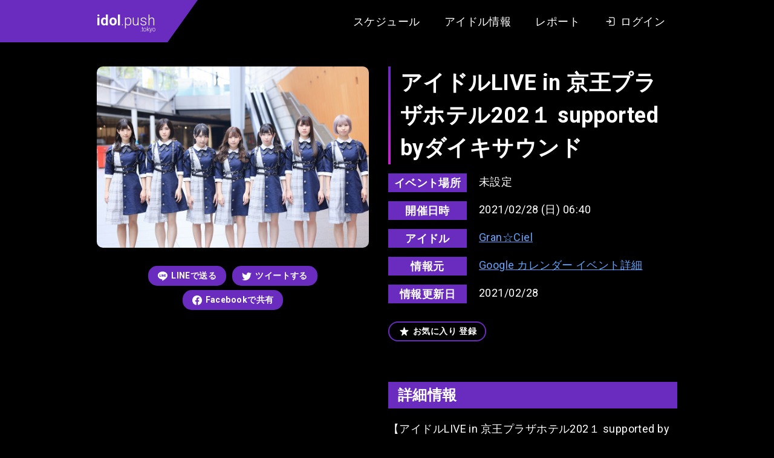

--- FILE ---
content_type: text/html; charset=UTF-8
request_url: https://idol.push.tokyo/schedule/1517/
body_size: 21498
content:
<!DOCTYPE html>
<html lang="ja">

<head>
  <meta charset="UTF-8">
  <meta name="viewport" content="width=device-width, initial-scale=1.0">
  <title>【Gran☆Ciel】アイドルLIVE in 京王プラザホテル202１ supported byダイキサウンド | idol.push.tokyo（アイドル情報レビューサイト）</title>
  <link rel="icon" type="image/x-icon" href="/assets/images/favicon.png">
  <link rel="preconnect" href="https://fonts.gstatic.com">
  <link href="https://fonts.googleapis.com/css2?family=Roboto:wght@300;400;700&display=swap" rel="stylesheet">
  <meta name='robots' content='index, follow, max-image-preview:large, max-snippet:-1, max-video-preview:-1' />

	<!-- This site is optimized with the Yoast SEO plugin v19.12 - https://yoast.com/wordpress/plugins/seo/ -->
	<meta name="description" content="アイドルグループ『Gran☆Ciel』2021年02月28日のイベント情報です。" />
	<link rel="canonical" href="https://idol.push.tokyo/schedule/1517/" />
	<meta property="og:locale" content="ja_JP" />
	<meta property="og:type" content="article" />
	<meta property="og:title" content="【Gran☆Ciel】アイドルLIVE in 京王プラザホテル202１ supported byダイキサウンド | idol.push.tokyo（アイドル情報レビューサイト）" />
	<meta property="og:description" content="アイドルグループ『Gran☆Ciel』2021年02月28日のイベント情報です。" />
	<meta property="og:url" content="https://idol.push.tokyo/schedule/1517/" />
	<meta property="og:site_name" content="idol.push.tokyo（アイドル情報レビューサイト）" />
	<meta property="article:modified_time" content="2021-02-27T16:18:47+00:00" />
	<meta property="og:image" content="https://idol.push.tokyo/wp-core/../u/i/2020/12/202210041553_03052.jpeg" />
	<meta property="og:image:width" content="1200" />
	<meta property="og:image:height" content="630" />
	<meta property="og:image:type" content="image/png" />
	<meta name="twitter:card" content="summary_large_image" />
	<script type="application/ld+json" class="yoast-schema-graph">{"@context":"https://schema.org","@graph":[{"@type":"WebPage","@id":"https://idol.push.tokyo/schedule/1517/","url":"https://idol.push.tokyo/schedule/1517/","name":"アイドルLIVE in 京王プラザホテル202１ supported byダイキサウンド | idol.push.tokyo（アイドル情報レビューサイト）","isPartOf":{"@id":"https://idol.push.tokyo/#website"},"datePublished":"2021-02-14T16:23:39+00:00","dateModified":"2021-02-27T16:18:47+00:00","breadcrumb":{"@id":"https://idol.push.tokyo/schedule/1517/#breadcrumb"},"inLanguage":"ja","potentialAction":[{"@type":"ReadAction","target":["https://idol.push.tokyo/schedule/1517/"]}]},{"@type":"BreadcrumbList","@id":"https://idol.push.tokyo/schedule/1517/#breadcrumb","itemListElement":[{"@type":"ListItem","position":1,"name":"ホーム","item":"https://idol.push.tokyo/"},{"@type":"ListItem","position":2,"name":"スケジュール","item":"https://idol.push.tokyo/schedule/"},{"@type":"ListItem","position":3,"name":"アイドルLIVE in 京王プラザホテル202１ supported byダイキサウンド"}]},{"@type":"WebSite","@id":"https://idol.push.tokyo/#website","url":"https://idol.push.tokyo/","name":"idol.push.tokyo（アイドル情報レビューサイト）","description":"アイドル情報サイト。インディーズ・地下アイドル中心のアイドル情報とイベントのスケジュール情報をまとめています。イベントのクチコミ・レビュー・あなたのレポートを投稿できる会員サイト。","potentialAction":[{"@type":"SearchAction","target":{"@type":"EntryPoint","urlTemplate":"https://idol.push.tokyo/?s={search_term_string}"},"query-input":"required name=search_term_string"}],"inLanguage":"ja"}]}</script>
	<!-- / Yoast SEO plugin. -->


<link rel='dns-prefetch' href='//ajax.googleapis.com' />
<link rel='dns-prefetch' href='//s.w.org' />
<style id='global-styles-inline-css' type='text/css'>
body{--wp--preset--color--black: #000000;--wp--preset--color--cyan-bluish-gray: #abb8c3;--wp--preset--color--white: #ffffff;--wp--preset--color--pale-pink: #f78da7;--wp--preset--color--vivid-red: #cf2e2e;--wp--preset--color--luminous-vivid-orange: #ff6900;--wp--preset--color--luminous-vivid-amber: #fcb900;--wp--preset--color--light-green-cyan: #7bdcb5;--wp--preset--color--vivid-green-cyan: #00d084;--wp--preset--color--pale-cyan-blue: #8ed1fc;--wp--preset--color--vivid-cyan-blue: #0693e3;--wp--preset--color--vivid-purple: #9b51e0;--wp--preset--gradient--vivid-cyan-blue-to-vivid-purple: linear-gradient(135deg,rgba(6,147,227,1) 0%,rgb(155,81,224) 100%);--wp--preset--gradient--light-green-cyan-to-vivid-green-cyan: linear-gradient(135deg,rgb(122,220,180) 0%,rgb(0,208,130) 100%);--wp--preset--gradient--luminous-vivid-amber-to-luminous-vivid-orange: linear-gradient(135deg,rgba(252,185,0,1) 0%,rgba(255,105,0,1) 100%);--wp--preset--gradient--luminous-vivid-orange-to-vivid-red: linear-gradient(135deg,rgba(255,105,0,1) 0%,rgb(207,46,46) 100%);--wp--preset--gradient--very-light-gray-to-cyan-bluish-gray: linear-gradient(135deg,rgb(238,238,238) 0%,rgb(169,184,195) 100%);--wp--preset--gradient--cool-to-warm-spectrum: linear-gradient(135deg,rgb(74,234,220) 0%,rgb(151,120,209) 20%,rgb(207,42,186) 40%,rgb(238,44,130) 60%,rgb(251,105,98) 80%,rgb(254,248,76) 100%);--wp--preset--gradient--blush-light-purple: linear-gradient(135deg,rgb(255,206,236) 0%,rgb(152,150,240) 100%);--wp--preset--gradient--blush-bordeaux: linear-gradient(135deg,rgb(254,205,165) 0%,rgb(254,45,45) 50%,rgb(107,0,62) 100%);--wp--preset--gradient--luminous-dusk: linear-gradient(135deg,rgb(255,203,112) 0%,rgb(199,81,192) 50%,rgb(65,88,208) 100%);--wp--preset--gradient--pale-ocean: linear-gradient(135deg,rgb(255,245,203) 0%,rgb(182,227,212) 50%,rgb(51,167,181) 100%);--wp--preset--gradient--electric-grass: linear-gradient(135deg,rgb(202,248,128) 0%,rgb(113,206,126) 100%);--wp--preset--gradient--midnight: linear-gradient(135deg,rgb(2,3,129) 0%,rgb(40,116,252) 100%);--wp--preset--duotone--dark-grayscale: url('#wp-duotone-dark-grayscale');--wp--preset--duotone--grayscale: url('#wp-duotone-grayscale');--wp--preset--duotone--purple-yellow: url('#wp-duotone-purple-yellow');--wp--preset--duotone--blue-red: url('#wp-duotone-blue-red');--wp--preset--duotone--midnight: url('#wp-duotone-midnight');--wp--preset--duotone--magenta-yellow: url('#wp-duotone-magenta-yellow');--wp--preset--duotone--purple-green: url('#wp-duotone-purple-green');--wp--preset--duotone--blue-orange: url('#wp-duotone-blue-orange');--wp--preset--font-size--small: 13px;--wp--preset--font-size--medium: 20px;--wp--preset--font-size--large: 36px;--wp--preset--font-size--x-large: 42px;}.has-black-color{color: var(--wp--preset--color--black) !important;}.has-cyan-bluish-gray-color{color: var(--wp--preset--color--cyan-bluish-gray) !important;}.has-white-color{color: var(--wp--preset--color--white) !important;}.has-pale-pink-color{color: var(--wp--preset--color--pale-pink) !important;}.has-vivid-red-color{color: var(--wp--preset--color--vivid-red) !important;}.has-luminous-vivid-orange-color{color: var(--wp--preset--color--luminous-vivid-orange) !important;}.has-luminous-vivid-amber-color{color: var(--wp--preset--color--luminous-vivid-amber) !important;}.has-light-green-cyan-color{color: var(--wp--preset--color--light-green-cyan) !important;}.has-vivid-green-cyan-color{color: var(--wp--preset--color--vivid-green-cyan) !important;}.has-pale-cyan-blue-color{color: var(--wp--preset--color--pale-cyan-blue) !important;}.has-vivid-cyan-blue-color{color: var(--wp--preset--color--vivid-cyan-blue) !important;}.has-vivid-purple-color{color: var(--wp--preset--color--vivid-purple) !important;}.has-black-background-color{background-color: var(--wp--preset--color--black) !important;}.has-cyan-bluish-gray-background-color{background-color: var(--wp--preset--color--cyan-bluish-gray) !important;}.has-white-background-color{background-color: var(--wp--preset--color--white) !important;}.has-pale-pink-background-color{background-color: var(--wp--preset--color--pale-pink) !important;}.has-vivid-red-background-color{background-color: var(--wp--preset--color--vivid-red) !important;}.has-luminous-vivid-orange-background-color{background-color: var(--wp--preset--color--luminous-vivid-orange) !important;}.has-luminous-vivid-amber-background-color{background-color: var(--wp--preset--color--luminous-vivid-amber) !important;}.has-light-green-cyan-background-color{background-color: var(--wp--preset--color--light-green-cyan) !important;}.has-vivid-green-cyan-background-color{background-color: var(--wp--preset--color--vivid-green-cyan) !important;}.has-pale-cyan-blue-background-color{background-color: var(--wp--preset--color--pale-cyan-blue) !important;}.has-vivid-cyan-blue-background-color{background-color: var(--wp--preset--color--vivid-cyan-blue) !important;}.has-vivid-purple-background-color{background-color: var(--wp--preset--color--vivid-purple) !important;}.has-black-border-color{border-color: var(--wp--preset--color--black) !important;}.has-cyan-bluish-gray-border-color{border-color: var(--wp--preset--color--cyan-bluish-gray) !important;}.has-white-border-color{border-color: var(--wp--preset--color--white) !important;}.has-pale-pink-border-color{border-color: var(--wp--preset--color--pale-pink) !important;}.has-vivid-red-border-color{border-color: var(--wp--preset--color--vivid-red) !important;}.has-luminous-vivid-orange-border-color{border-color: var(--wp--preset--color--luminous-vivid-orange) !important;}.has-luminous-vivid-amber-border-color{border-color: var(--wp--preset--color--luminous-vivid-amber) !important;}.has-light-green-cyan-border-color{border-color: var(--wp--preset--color--light-green-cyan) !important;}.has-vivid-green-cyan-border-color{border-color: var(--wp--preset--color--vivid-green-cyan) !important;}.has-pale-cyan-blue-border-color{border-color: var(--wp--preset--color--pale-cyan-blue) !important;}.has-vivid-cyan-blue-border-color{border-color: var(--wp--preset--color--vivid-cyan-blue) !important;}.has-vivid-purple-border-color{border-color: var(--wp--preset--color--vivid-purple) !important;}.has-vivid-cyan-blue-to-vivid-purple-gradient-background{background: var(--wp--preset--gradient--vivid-cyan-blue-to-vivid-purple) !important;}.has-light-green-cyan-to-vivid-green-cyan-gradient-background{background: var(--wp--preset--gradient--light-green-cyan-to-vivid-green-cyan) !important;}.has-luminous-vivid-amber-to-luminous-vivid-orange-gradient-background{background: var(--wp--preset--gradient--luminous-vivid-amber-to-luminous-vivid-orange) !important;}.has-luminous-vivid-orange-to-vivid-red-gradient-background{background: var(--wp--preset--gradient--luminous-vivid-orange-to-vivid-red) !important;}.has-very-light-gray-to-cyan-bluish-gray-gradient-background{background: var(--wp--preset--gradient--very-light-gray-to-cyan-bluish-gray) !important;}.has-cool-to-warm-spectrum-gradient-background{background: var(--wp--preset--gradient--cool-to-warm-spectrum) !important;}.has-blush-light-purple-gradient-background{background: var(--wp--preset--gradient--blush-light-purple) !important;}.has-blush-bordeaux-gradient-background{background: var(--wp--preset--gradient--blush-bordeaux) !important;}.has-luminous-dusk-gradient-background{background: var(--wp--preset--gradient--luminous-dusk) !important;}.has-pale-ocean-gradient-background{background: var(--wp--preset--gradient--pale-ocean) !important;}.has-electric-grass-gradient-background{background: var(--wp--preset--gradient--electric-grass) !important;}.has-midnight-gradient-background{background: var(--wp--preset--gradient--midnight) !important;}.has-small-font-size{font-size: var(--wp--preset--font-size--small) !important;}.has-medium-font-size{font-size: var(--wp--preset--font-size--medium) !important;}.has-large-font-size{font-size: var(--wp--preset--font-size--large) !important;}.has-x-large-font-size{font-size: var(--wp--preset--font-size--x-large) !important;}
</style>
<style id='push-style-inline-css' type='text/css'>
@charset "UTF-8";*,:after,:before{-webkit-box-sizing:border-box;box-sizing:border-box}ol[class],ul[class]{padding:0}blockquote,body,dd,dl,figure,h1,h2,h3,h4,ol[class],p,ul[class]{margin:0}html{scroll-behavior:smooth}body{min-height:100vh;text-rendering:optimizeSpeed;line-height:1.5}ol[class],ul[class]{list-style:none}a:not([class]){-webkit-text-decoration-skip:ink;text-decoration-skip-ink:auto}img,picture{max-width:100%;display:block}article>*+*{margin-top:1em}button,input,select,textarea{font:inherit}img:not([alt]){-webkit-filter:blur(10px);filter:blur(10px)}@media (prefers-reduced-motion:reduce){*{-webkit-animation-duration:.01ms!important;animation-duration:.01ms!important;-webkit-animation-iteration-count:1!important;animation-iteration-count:1!important;-webkit-transition-duration:.01ms!important;transition-duration:.01ms!important;scroll-behavior:auto!important}}body{font-family:Roboto,Arial,Hiragino Kaku Gothic ProN,Hiragino Sans,Meiryo,sans-serif;font-size:18px;letter-spacing:.025em}input[type=button],input[type=submit]{border-radius:0;-webkit-box-sizing:content-box;-webkit-appearance:button;-moz-appearance:button;appearance:button;border:none;-webkit-box-sizing:border-box;box-sizing:border-box}input[type=button]::-webkit-search-decoration,input[type=submit]::-webkit-search-decoration{display:none}input[type=button]:focus,input[type=submit]:focus{outline-offset:-2px}.l-body{display:block;background:#27262b;color:#fff}.l-body--detail,.l-body--mypage,.l-body--single-report,.l-body--user{background:#000}.l-articles{display:-webkit-box;display:-ms-flexbox;display:flex;-ms-flex-wrap:wrap;flex-wrap:wrap;margin:0 -10px}.l-articles__item{display:block;width:33.3333%;max-width:33.3333%;-ms-flex-preferred-size:33.3333%;flex-basis:33.3333%;margin:20px 0 0;padding:0 10px}@media screen and (max-width:768px){.l-articles__item{width:100%;max-width:100%;-ms-flex-preferred-size:100%;flex-basis:100%}}.l-articles__empty{margin:32px 0 0;text-align:center}.l-header{position:relative;display:block;background:#000;-webkit-box-shadow:0 8px 16px -2px rgba(0,0,0,.1),0 4px 4px 6px rgba(0,0,0,.1);box-shadow:0 8px 16px -2px rgba(0,0,0,.1),0 4px 4px 6px rgba(0,0,0,.1)}.l-header:before{position:absolute;top:0;left:0;content:"";display:block;width:calc((100% - 980px)/2);height:100%;background-color:#692cbf}.l-header__content{display:-webkit-box;display:-ms-flexbox;display:flex;height:auto;min-height:70px;-webkit-box-pack:justify;-ms-flex-pack:justify;justify-content:space-between;max-width:980px;margin:0 auto}@media screen and (max-width:768px){.l-header__content{display:block}}.l-header__content__logo{position:relative;display:-webkit-box;display:-ms-flexbox;display:flex;-webkit-box-align:center;-ms-flex-align:center;align-items:center;margin:0 auto 0 0;padding:0 20px 0 10px;background-color:#692cbf}@media screen and (max-width:768px){.l-header__content__logo{width:105px;padding:10px}}.l-header__content__logo:after{position:absolute;top:0;right:-50px;content:"";display:block;width:0;height:0;border-color:#692cbf transparent transparent;border-style:solid;border-width:70px 50px 0 0}@media screen and (max-width:768px){.l-header__content__logo:after{right:-44px;border-width:52px 44px 0 0}}.l-header__content__nav{display:-webkit-box;display:-ms-flexbox;display:flex;-webkit-box-align:center;-ms-flex-align:center;align-items:center;margin:0 0 0 auto;padding:0 10px}@media screen and (max-width:768px){.l-header__content__nav{background:#333}}.l-main{display:block}.l-main--home{margin:40px 0 0}@media screen and (max-width:768px){.l-main--home{margin:20px 0 0}}.l-main--page{margin:40px 0 0}@media screen and (max-width:768px){.l-main--page{margin:20px 0 0}}.l-main--doc{margin:64px 0 0}@media screen and (max-width:768px){.l-main--doc{margin:32px 0 0}}.l-main--single-report{margin:64px 0 0}@media screen and (max-width:768px){.l-main--single-report{margin:32px 0 0}}.l-main--archive-report{margin:64px 0 0}@media screen and (max-width:768px){.l-main--archive-report{margin:32px 0 0}}.l-content{display:block;max-width:980px;margin:0 auto;padding:0 10px}.l-content--margin{margin-top:60px}@media screen and (max-width:768px){.l-content--margin{margin-top:30px}}.l-single{display:block}.l-single__header-schedule{margin:0 0 32px}.l-single__info{display:block;margin:60px 0 0;padding:20px;background:#27262b;border-radius:15px}@media screen and (max-width:768px){.l-single__info{margin:30px 0 0}}.l-single__info__list{display:-webkit-box;display:-ms-flexbox;display:flex;-webkit-box-pack:center;-ms-flex-pack:center;justify-content:center;margin:0 -10px}@media screen and (max-width:768px){.l-single__info__list{display:block;margin:-10px}}.l-single__info__list__item{width:33.3333%;max-width:33.3333%;-ms-flex-preferred-size:33.3333%;flex-basis:33.3333%;max-height:420px;padding:0 10px}@media screen and (max-width:768px){.l-single__info__list__item{width:100%;max-width:100%;-ms-flex-preferred-size:100%;flex-basis:100%;padding:10px}}.l-single__info__list__item iframe{width:100%;border-radius:5px}.l-pager{display:-webkit-box;display:-ms-flexbox;display:flex;-webkit-box-pack:center;-ms-flex-pack:center;justify-content:center}.l-footer,.l-pager--margin{margin:64px 0 0}.l-footer{display:block;padding:64px 0 128px;background-color:#000}@media screen and (max-width:768px){.l-footer{margin:32px 0 0;padding:32px 0 64px}}.l-footer__nav{display:-webkit-box;display:-ms-flexbox;display:flex;-webkit-box-pack:center;-ms-flex-pack:center;justify-content:center}.l-footer__copy{margin:40px 0 0}@media screen and (max-width:768px){.l-footer__copy{margin:20px 0 0}}.l-post-slider{margin:40px 0 0;max-height:600px}@media screen and (max-width:768px){.l-post-slider{margin:20px 0 0}}.l-post-slider.is-loaded .swiper-slide{-webkit-transform:translate(0);transform:translate(0);opacity:1}.l-post-slider.is-loaded .swiper-button-next,.l-post-slider.is-loaded .swiper-button-prev{opacity:1}.l-post-slider .swiper-container{width:100%;padding:0 calc((100% - 980px)/2)}@media screen and (max-width:768px){.l-post-slider .swiper-container{padding-left:10px;padding-right:10px}}.l-post-slider .swiper-slide{width:374px;height:auto;-webkit-transform:translateY(30px);transform:translateY(30px);opacity:0;-webkit-transition:all 1s ease;transition:all 1s ease;-webkit-transition-property:opacity,-webkit-transform;transition-property:opacity,-webkit-transform;transition-property:transform,opacity;transition-property:transform,opacity,-webkit-transform}@media screen and (max-width:768px){.l-post-slider .swiper-slide{max-width:374px;width:85%}}.l-post-slider .swiper-slide .foo-1{width:10px}.l-post-slider .swiper-slide:first-child{-webkit-transition-delay:.25s;transition-delay:.25s}.l-post-slider .swiper-slide .foo-2{width:20px}.l-post-slider .swiper-slide:nth-child(2){-webkit-transition-delay:.5s;transition-delay:.5s}.l-post-slider .swiper-slide .foo-3{width:30px}.l-post-slider .swiper-slide:nth-child(3){-webkit-transition-delay:.75s;transition-delay:.75s}.l-post-slider .swiper-slide .foo-4{width:40px}.l-post-slider .swiper-slide:nth-child(4){-webkit-transition-delay:1s;transition-delay:1s}.l-post-slider .swiper-slide .foo-5{width:50px}.l-post-slider .swiper-slide:nth-child(5){-webkit-transition-delay:1.25s;transition-delay:1.25s}.l-post-slider .swiper-slide .foo-6{width:60px}.l-post-slider .swiper-slide:nth-child(6){-webkit-transition-delay:1.5s;transition-delay:1.5s}.l-post-slider .swiper-slide .foo-7{width:70px}.l-post-slider .swiper-slide:nth-child(7){-webkit-transition-delay:1.75s;transition-delay:1.75s}.l-post-slider .swiper-slide .foo-8{width:80px}.l-post-slider .swiper-slide:nth-child(8){-webkit-transition-delay:2s;transition-delay:2s}.l-post-slider .swiper-slide .foo-9{width:90px}.l-post-slider .swiper-slide:nth-child(9){-webkit-transition-delay:2.25s;transition-delay:2.25s}.l-post-slider .swiper-slide .foo-10{width:100px}.l-post-slider .swiper-slide:nth-child(10){-webkit-transition-delay:2.5s;transition-delay:2.5s}.l-post-slider .swiper-slide .foo-11{width:110px}.l-post-slider .swiper-slide:nth-child(11){-webkit-transition-delay:2.75s;transition-delay:2.75s}.l-post-slider .swiper-slide .foo-12{width:120px}.l-post-slider .swiper-slide:nth-child(12){-webkit-transition-delay:3s;transition-delay:3s}.l-post-slider .swiper-slide .foo-13{width:130px}.l-post-slider .swiper-slide:nth-child(13){-webkit-transition-delay:3.25s;transition-delay:3.25s}.l-post-slider .swiper-slide .foo-14{width:140px}.l-post-slider .swiper-slide:nth-child(14){-webkit-transition-delay:3.5s;transition-delay:3.5s}.l-post-slider .swiper-slide .foo-15{width:150px}.l-post-slider .swiper-slide:nth-child(15){-webkit-transition-delay:3.75s;transition-delay:3.75s}.l-post-slider .swiper-slide .foo-16{width:160px}.l-post-slider .swiper-slide:nth-child(16){-webkit-transition-delay:4s;transition-delay:4s}.l-post-slider .swiper-slide .foo-17{width:170px}.l-post-slider .swiper-slide:nth-child(17){-webkit-transition-delay:4.25s;transition-delay:4.25s}.l-post-slider .swiper-slide .foo-18{width:180px}.l-post-slider .swiper-slide:nth-child(18){-webkit-transition-delay:4.5s;transition-delay:4.5s}.l-post-slider .swiper-slide .foo-19{width:190px}.l-post-slider .swiper-slide:nth-child(19){-webkit-transition-delay:4.75s;transition-delay:4.75s}.l-post-slider .swiper-slide .foo-20{width:200px}.l-post-slider .swiper-slide:nth-child(20){-webkit-transition-delay:5s;transition-delay:5s}.l-post-slider .swiper-slide .foo-21{width:210px}.l-post-slider .swiper-slide:nth-child(21){-webkit-transition-delay:5.25s;transition-delay:5.25s}.l-post-slider .swiper-slide .foo-22{width:220px}.l-post-slider .swiper-slide:nth-child(22){-webkit-transition-delay:5.5s;transition-delay:5.5s}.l-post-slider .swiper-slide .foo-23{width:230px}.l-post-slider .swiper-slide:nth-child(23){-webkit-transition-delay:5.75s;transition-delay:5.75s}.l-post-slider .swiper-slide .foo-24{width:240px}.l-post-slider .swiper-slide:nth-child(24){-webkit-transition-delay:6s;transition-delay:6s}.l-post-slider .swiper-slide .foo-25{width:250px}.l-post-slider .swiper-slide:nth-child(25){-webkit-transition-delay:6.25s;transition-delay:6.25s}.l-post-slider .swiper-slide .foo-26{width:260px}.l-post-slider .swiper-slide:nth-child(26){-webkit-transition-delay:6.5s;transition-delay:6.5s}.l-post-slider .swiper-slide .foo-27{width:270px}.l-post-slider .swiper-slide:nth-child(27){-webkit-transition-delay:6.75s;transition-delay:6.75s}.l-post-slider .swiper-slide .foo-28{width:280px}.l-post-slider .swiper-slide:nth-child(28){-webkit-transition-delay:7s;transition-delay:7s}.l-post-slider .swiper-slide .foo-29{width:290px}.l-post-slider .swiper-slide:nth-child(29){-webkit-transition-delay:7.25s;transition-delay:7.25s}.l-post-slider .swiper-slide .foo-30{width:300px}.l-post-slider .swiper-slide:nth-child(30){-webkit-transition-delay:7.5s;transition-delay:7.5s}.l-post-slider .swiper-button-next,.l-post-slider .swiper-button-prev{width:64px;height:64px;background-color:#fff;opacity:0;-webkit-transition:opacity .5s ease;transition:opacity .5s ease;border-radius:50%}@media screen and (max-width:768px){.l-post-slider .swiper-button-next,.l-post-slider .swiper-button-prev{display:none;width:32px;height:32px}}.l-post-slider .swiper-button-next:hover,.l-post-slider .swiper-button-prev:hover{opacity:.6!important}.l-post-slider .swiper-button-next.is-slidernavi-button-disabled,.l-post-slider .swiper-button-prev.is-slidernavi-button-disabled{opacity:0;cursor:auto;pointer-events:none}.l-post-slider .swiper-button-prev{left:50%;margin-left:-490px}@media screen and (max-width:768px){.l-post-slider .swiper-button-prev{left:10px;margin-left:0}}.l-post-slider .swiper-button-prev:after{content:"";width:0;height:0;margin:0 0 0 -9px;border-color:transparent #000 transparent transparent;border-style:solid;border-width:16px 27.7px 16px 0}@media screen and (max-width:768px){.l-post-slider .swiper-button-prev:after{margin:0 0 0 -4px;border-width:8px 13.9px 8px 0}}.l-post-slider .swiper-button-next{right:50%;margin-right:-490px}@media screen and (max-width:768px){.l-post-slider .swiper-button-next{right:10px;margin-right:0}}.l-post-slider .swiper-button-next:after{content:"";width:0;height:0;margin:0 -9px 0 0;border-color:transparent transparent transparent #000;border-style:solid;border-width:16px 0 16px 27.7px}@media screen and (max-width:768px){.l-post-slider .swiper-button-next:after{margin:0 -4px 0 0;border-width:8px 0 8px 13.9px}}.l-post-slider__more{margin:60px 0 0;text-align:center}.l-post-slider__menu{margin:32px 0 0;text-align:center;font-size:0}@media screen and (max-width:768px){.l-post-slider__menu{display:-webkit-box;display:-ms-flexbox;display:flex;-webkit-box-pack:start;-ms-flex-pack:start;justify-content:start;-ms-flex-wrap:inherit;flex-wrap:inherit;margin:20px 0 0;padding:0 8px;overflow-x:scroll;-webkit-overflow-scrolling:touch}}.l-post-slider__menu__item{display:inline-block;margin:0 16px}@media screen and (max-width:768px){.l-post-slider__menu__item{margin:0 5px;white-space:nowrap}}.l-recommended{display:block;margin:60px 0 0;padding:40px 0;background:#27262b}@media screen and (max-width:768px){.l-recommended{margin:30px 0 0}}.l-recommended__item{margin:64px 0 0}@media screen and (max-width:768px){.l-recommended__item{margin-top:32px}}.l-recommended__item:first-child{margin-top:0}@media screen and (max-width:768px){.l-recommended__item:first-child{margin-top:0}}.l-form{display:block;margin:0 auto;padding:0 32px;max-width:704px}@media screen and (max-width:768px){.l-form{padding:0 16px}}.l-form__content{margin:32px 0 0}.l-form__content__editor-schedule{display:block;margin:0 0 16px}.l-form__content__button,.l-form__sns-login{margin:32px 0 0}.l-mypage{display:block;margin:128px auto 0}@media screen and (max-width:768px){.l-mypage{margin:64px 0 0}}.l-mypage__header{display:block}.l-mypage__content{margin:64px 0 0;padding:64px 0;background:#27262b}@media screen and (max-width:768px){.l-mypage__content{margin:32px 0 0;padding:32px 0}}.l-mypage__content__cards{margin:64px 0 0}.l-mypage__content__cards:first-child{margin-top:0}.l-mypage__content__cards__non{margin:64px 0 128px;font-size:14px;text-align:center;opacity:.7}.l-mypage__content__report,.l-mypage__menu{margin:64px 0 0}.l-mypage__content__report:first-child{margin-top:0}.l-report{display:block}.l-report__content{width:100%;max-width:980px;margin:0 auto}@media screen and (max-width:768px){.l-report__content{padding:0 20px}}.l-report__content.l-report__content--margin{margin-top:32px}@media screen and (max-width:768px){.l-report__content.l-report__content--margin{margin-top:16px}}.l-report__content__more{margin:32px 0 0;text-align:center}.l-home__report{display:block;margin:64px 0 0}.l-idol-search{display:block}.l-idol-search.l-idol-search--margin{margin:40px 0 64px}@media screen and (max-width:768px){.l-idol-search.l-idol-search--margin{margin:20px 0 32px}}.l-calendar{display:block;width:100%;max-width:940px;margin:0 auto}@media screen and (max-width:768px){.l-calendar{padding:0 8px}}.c-logo{display:block;font-size:24px;font-weight:300;line-height:1.5;letter-spacing:0}@media screen and (max-width:768px){.c-logo{font-size:20px}}.c-logo strong{font-weight:700}.c-logo small{display:block;font-size:10px;line-height:1;text-align:right;margin:-8px 0 0}.c-logo a{color:inherit;text-decoration:none;-webkit-transition:opacity .25s ease;transition:opacity .25s ease}.c-logo a:hover{opacity:.5}.c-heading{position:relative;display:block;padding:0 15px;font-size:18px;font-weight:700;line-height:1.5}@media screen and (max-width:768px){.c-heading{font-size:14px}}.c-heading:before{position:absolute;top:0;left:0;content:"";display:block;width:4px;height:100%;background:-webkit-gradient(linear,left top, left bottom,from(#692cbf),to(#c625cc));background:-webkit-linear-gradient(top,#692cbf,#c625cc);background:linear-gradient(180deg,#692cbf,#c625cc)}.c-label{display:-webkit-box;display:-ms-flexbox;display:flex}.c-label:after{content:"";display:block;width:0;height:0;border-color:#692cbf transparent transparent;border-style:solid;border-width:28px 20px 0 0}.c-label__text{height:28px;padding:0 10px;font-size:18px;font-weight:700;list-style:28px;color:#fff}.c-label__text,.c-time-circle{display:block;background:#692cbf}.c-time-circle{position:relative;width:100px;height:100px;border-radius:50%;overflow:hidden;will-change:transform}.c-time-circle:after,.c-time-circle:before{position:absolute;content:"";display:block}.c-time-circle:before{width:100%;height:100%;background:-webkit-gradient(linear,left top, left bottom,from(#692cbf),to(#c625cc));background:-webkit-linear-gradient(top,#692cbf,#c625cc);background:linear-gradient(180deg,#692cbf,#c625cc);will-change:transform}.c-time-circle:after{top:4px;left:4px;width:92px;height:92px;background:#fff;border-radius:50%;-webkit-transition:all .5s ease;transition:all .5s ease;-webkit-transition-property:-webkit-transform;transition-property:-webkit-transform;transition-property:transform;transition-property:transform, -webkit-transform;will-change:transform}.c-time-circle__year{top:17px;font-size:14px}.c-time-circle__date,.c-time-circle__year{position:absolute;left:0;z-index:1;display:block;width:100%;color:#692cbf;text-align:center;will-change:transform}.c-time-circle__date{top:50%;font-size:24px;font-weight:700;-webkit-transform:translateY(-50%);transform:translateY(-50%)}.c-time-circle__week{position:absolute;bottom:15px;left:0;z-index:1;display:block;width:100%;font-size:14px;color:#692cbf;text-align:center;will-change:transform}.c-title{position:relative;padding:0 0 0 20px;font-size:36px;font-weight:700;line-height:1.5}@media screen and (max-width:768px){.c-title{font-size:24px}}.c-title:before{position:absolute;top:0;left:0;content:"";display:block;width:4px;height:100%;background:-webkit-gradient(linear,left top, left bottom,from(#692cbf),to(#c625cc));background:-webkit-linear-gradient(top,#692cbf,#c625cc);background:linear-gradient(180deg,#692cbf,#c625cc)}.c-input{max-width:100%;width:100%;min-height:2.5em;padding:5px 10px;font-size:1rem;color:#000;background-color:#fff;border-width:0;border-radius:4px;-webkit-box-shadow:inset 0 .0625em .125em rgba(10,10,10,.05);box-shadow:inset 0 .0625em .125em rgba(10,10,10,.05)}.c-input::-webkit-input-placeholder{color:#ccc}.c-input::-moz-placeholder{color:#ccc}.c-input:-ms-input-placeholder{color:#ccc}.c-input::-ms-input-placeholder{color:#ccc}.c-input::placeholder{color:#ccc}.c-button{position:relative;display:inline-block;padding:6px 16px;font-size:14px;font-weight:700;color:#fff;list-style:1.5;text-decoration:none;background:#692cbf;border-width:0;border-radius:15px;overflow:hidden;cursor:pointer}.c-button:before{position:absolute;top:0;left:0;content:"";display:block;width:100%;height:100%;background-color:#fff;opacity:.3;-webkit-transform:scaleX(0);transform:scaleX(0);-webkit-transform-origin:right;transform-origin:right;-webkit-transition:all .25s ease;transition:all .25s ease;-webkit-transition-property:-webkit-transform;transition-property:-webkit-transform;transition-property:transform;transition-property:transform, -webkit-transform}.c-button--larget,.c-button--more{padding:6px 32px;min-width:210px;font-size:21px;font-weight:400;text-align:center;border-radius:24px}.c-button--larget .c-button__text__icon svg,.c-button--more .c-button__text__icon svg{width:25px;height:25px}@media screen and (min-width:769px){a.c-button:hover:before{-webkit-transform:scale(1);transform:scale(1);-webkit-transform-origin:left;transform-origin:left}}.c-button__text{display:-webkit-box;display:-ms-flexbox;display:flex;-webkit-box-align:center;-ms-flex-align:center;align-items:center}.c-button__text__icon{display:inline-block;font-size:0;margin:0 4px 0 0}.c-button__text__icon svg{width:21px;height:21px}.c-button__text__icon path{stroke:#fff}.c-button__text__icon.c-button__text__icon--sns{margin:0 6px 0 0}.c-button__text__icon.c-button__text__icon--sns svg{width:16px;height:16px}.c-button__text__icon.c-button__text__icon--fill path{stroke:none;fill:#fff}.c-copy{display:block;text-align:center;color:#fff;font-size:18px}@media screen and (max-width:768px){.c-copy{font-size:10px}}.c-copy small{font-size:100%}.c-burger{position:relative;display:block;width:32px;height:26px;cursor:pointer}.c-burger.is-close .c-burger__item--top{-webkit-transform:rotate(45deg) translate(8px,9px);transform:rotate(45deg) translate(8px,9px)}.c-burger.is-close .c-burger__item--center{opacity:0}.c-burger.is-close .c-burger__item--bottom{-webkit-transform:rotate(-45deg) translate(8px,-9px);transform:rotate(-45deg) translate(8px,-9px)}.c-burger__item{position:absolute;width:100%;height:2px;background:#fff;-webkit-transition:all .25s ease;transition:all .25s ease;-webkit-transition-property:-webkit-transform opacity;transition-property:-webkit-transform opacity;transition-property:transform opacity;transition-property:transform opacity, -webkit-transform opacity}.c-burger__item--top{top:0}.c-burger__item--center{top:50%;margin-top:-1px}.c-burger__item--bottom{bottom:0}.c-favorite{position:relative;display:inline-block;padding:4px 14px;font-size:14px;font-weight:700;color:#fff;line-height:1.5;text-decoration:none;border-radius:17px;overflow:hidden;border:2px solid #692cbf;background-color:rgba(105,44,191,0);-webkit-transition:background-color .25s ease;transition:background-color .25s ease;cursor:pointer}.c-favorite.is-active,.c-favorite:hover{background-color:#692cbf}.c-favorite.is-active:hover{background-color:rgba(105,44,191,0)}.c-favorite__text{display:-webkit-box;display:-ms-flexbox;display:flex;-webkit-box-align:center;-ms-flex-align:center;align-items:center}.c-favorite__text__after{display:inline-block;margin:0 0 0 4px}.c-favorite__text__after--add{display:inline}.c-favorite.is-active .c-favorite__text__after--add,.c-favorite__text__after--remove{display:none}.c-favorite.is-active .c-favorite__text__after--remove{display:inline}.c-favorite__text__icon{display:inline-block;margin:0 4px 0 0;font-size:0;line-height:0}.c-favorite__text__icon svg{width:21px;height:21px}.c-favorite__text__icon svg path{fill:#fff}.c-favorite__text__icon.c-favorite__text__icon--outline path{fill:none;stroke:#fff}.c-author{display:block;width:100%;max-width:100%;-ms-flex-preferred-size:100%;flex-basis:100%}.c-author__media{display:-webkit-box;display:-ms-flexbox;display:flex;-webkit-box-align:center;-ms-flex-align:center;align-items:center;color:inherit;text-decoration:none}.c-author__media__img{display:block;width:32px;height:32px;-o-object-fit:cover;object-fit:cover;border-radius:50%;overflow:hidden}.c-author__media__name{display:block;padding:0 0 0 8px;font-size:16px}.c-no-articles{margin:32px 0;font-size:16px;line-height:1.6}.p-menu{display:-webkit-box;display:-ms-flexbox;display:flex}@media screen and (max-width:768px){.p-menu{overflow-x:scroll;-webkit-overflow-scrolling:touch}}@media screen and (max-width:768px){.p-menu.p-menu--wrap{-webkit-box-pack:center;-ms-flex-pack:center;justify-content:center;-ms-flex-wrap:wrap;flex-wrap:wrap;overflow-x:auto}}.p-menu__item{position:relative;font-size:18px;list-style:1.5}@media screen and (max-width:768px){.p-menu__item{font-size:12px;white-space:nowrap}}.p-menu__item:before{position:absolute;top:50%;left:0;z-index:1;content:"";display:none;width:2px;height:20px;margin:-10px 0 0;background-color:#fff}.p-menu__item:first-child:before{display:none}.p-menu__item a{position:relative;display:block;color:#fff;text-decoration:none;padding:20px;overflow:hidden}@media screen and (max-width:768px){.p-menu__item a{padding:10px}}.p-menu__item a:before{position:absolute;top:50%;left:0;content:"";display:block;width:100%;height:32px;margin:-16px 0 0;background:#692cbf;-webkit-transform:scaleX(0);transform:scaleX(0);-webkit-transition:all .25s ease;transition:all .25s ease;-webkit-transition-property:-webkit-transform;transition-property:-webkit-transform;transition-property:transform;transition-property:transform, -webkit-transform;-webkit-transform-origin:right;transform-origin:right}@media screen and (max-width:768px){.p-menu__item a:before{height:16px;margin:-8px 0 0}}.p-menu__item a:hover:before{-webkit-transform:scaleX(1);transform:scaleX(1);-webkit-transform-origin:left;transform-origin:left}.p-menu__item__text{display:-webkit-box;display:-ms-flexbox;display:flex;-webkit-box-align:center;-ms-flex-align:center;align-items:center;position:relative;z-index:1}.p-menu__item__text__icon{margin:0 6px 0 0;font-size:0}@media screen and (max-width:768px){.p-menu__item__text__icon{margin:0 4px 0 0}}.p-menu__item__text__icon svg{width:21px;height:21px}@media screen and (max-width:768px){.p-menu__item__text__icon svg{width:16px;height:16px}}.p-menu__item__text__icon path{stroke:#fff}.p-card,.p-card__content{display:block;height:100%}.p-card__content{color:inherit;text-decoration:none;border-radius:10px;overflow:hidden;background:#000;will-change:transform}@media screen and (min-width:769px){.p-card__content:hover .p-card__content__media:after,.p-card__content:hover .p-card__content__media:before{-webkit-transform:translate(0);transform:translate(0)}}@media screen and (min-width:769px){.p-card__content:hover .p-card__content__media__img{-webkit-transform:scale(1.05);transform:scale(1.05)}}@media screen and (min-width:769px){.p-card__content:hover .c-time-circle:before{-webkit-animation:trunBg 1s linear 0s infinite running;animation:trunBg 1s linear 0s infinite running}}@media screen and (min-width:769px){.p-card__content:hover .c-time-circle:after{-webkit-transform:scale(.92);transform:scale(.92)}}@-webkit-keyframes trunBg{0%{-webkit-transform:rotate(0deg);transform:rotate(0deg)}to{-webkit-transform:rotate(1turn);transform:rotate(1turn)}}@keyframes trunBg{0%{-webkit-transform:rotate(0deg);transform:rotate(0deg)}to{-webkit-transform:rotate(1turn);transform:rotate(1turn)}}.p-card__content__media{position:relative;display:block;width:100%;padding:72.4% 0 0;overflow:hidden}.p-card__content__media:after,.p-card__content__media:before{position:absolute;left:0;z-index:2;content:"";display:block;width:100%;height:28px;background:#000;opacity:1;-webkit-transition:-webkit-transform .25s ease;transition:-webkit-transform .25s ease;transition:transform .25s ease;transition:transform .25s ease, -webkit-transform .25s ease}.p-card__content__media:before{top:0;-webkit-transform:translateY(-100%);transform:translateY(-100%)}.p-card__content__media:after{bottom:0;-webkit-transform:translateY(100%);transform:translateY(100%)}.p-card__content__media__img{z-index:1;width:100%;height:100%;-o-object-fit:cover;object-fit:cover;-webkit-transform:scale(1);transform:scale(1);-webkit-transition:-webkit-transform 1.25s ease;transition:-webkit-transform 1.25s ease;transition:transform 1.25s ease;transition:transform 1.25s ease, -webkit-transform 1.25s ease}.p-card__content__media__img,.p-card__content__media__label{position:absolute;top:0;left:0;display:block;will-change:transform}.p-card__content__media__label{z-index:3}.p-card__content__media__time{position:absolute;right:10px;bottom:10px;z-index:3}.p-card__content__body{padding:19px 20px 20px}@media screen and (max-width:768px){.p-card__content__body{padding:10px 20px 15px}}.p-card__content__body__status{position:relative;display:-webkit-box;display:-ms-flexbox;display:flex;min-height:34px;padding:0 0 7px;font-size:18px;list-style:1.5}.p-card__content__body__status:before{position:absolute;bottom:0;left:0;content:"";display:block;width:100%;height:1px;background:#fff;opacity:.2}.p-card__content__body__status__item{display:block;overflow:hidden;max-width:150px;height:1.5em;text-overflow:ellipsis;white-space:nowrap}.p-card__content__body__status__item:before{display:inline-block;margin:0 5px 0 10px;content:">"}.p-card__content__body__status__item:first-child:before{display:none}.p-card__content__body__title{display:block;margin:11px 0 0;max-height:4.5em;font-size:24px;line-height:1.5;overflow:hidden}@media screen and (max-width:768px){.p-card__content__body__title{margin:10px 0 0;font-size:20px}}.p-single{position:relative;display:-webkit-box;display:-ms-flexbox;display:flex;-ms-flex-wrap:wrap;flex-wrap:wrap}@media screen and (max-width:768px){.p-single{display:block}}.p-single__view{position:relative;display:block;width:450px}@media screen and (max-width:768px){.p-single__view{position:relative;width:100%}}.p-single__view__content{position:sticky;top:64px;display:block}.p-single__view__content__media{position:relative;width:100%;padding-top:66.7%;border-radius:10px;overflow:hidden}.p-single__view__content__media.p-single__view__content__media--report{background-color:#27262b}.p-single__view__content__media.p-single__view__content__media--report .p-single__view__content__media__img{-o-object-fit:scale-down;object-fit:scale-down}.p-single__view__content__media__img{position:absolute;top:0;left:0;width:100%;height:100%;-o-object-fit:cover;object-fit:cover}.p-single__view__content__buttons{display:-webkit-box;display:-ms-flexbox;display:flex;-webkit-box-pack:center;-ms-flex-pack:center;justify-content:center;-ms-flex-wrap:wrap;flex-wrap:wrap;margin:30px 0 0}@media screen and (min-width:769px){.p-single__view__content__buttons{margin-right:-7px;margin-left:-7px}}@media screen and (max-width:768px){.p-single__view__content__buttons{-webkit-box-pack:start;-ms-flex-pack:start;justify-content:start;-ms-flex-wrap:inherit;flex-wrap:inherit;margin:20px 0 0;overflow-x:scroll;-webkit-overflow-scrolling:touch}}.p-single__view__content__buttons__item{margin:0 5px}@media screen and (max-width:768px){.p-single__view__content__buttons__item{margin:0 5px;white-space:nowrap}}.p-single__body{-webkit-box-flex:1;-ms-flex:1;flex:1;min-height:364px;margin:0;padding:0 0 0 32px}@media screen and (min-width:769px){.p-single__body{max-width:calc(100% - 450px)}}@media screen and (max-width:768px){.p-single__body{margin:32px 0 0;padding:0;min-height:auto}}.p-single__body__header{display:block}.p-single__body__header__item{margin:32px 0 0;line-height:0}@media screen and (max-width:768px){.p-single__body__header__item{margin:16px 0 0}}.p-single__body__header__item:first-child{margin-top:0}.p-single__body__member-menu{margin:30px 0 0}.p-single__body__content{display:block;margin:60px 0 0}@media screen and (max-width:768px){.p-single__body__content{margin:30px 0 0}}.p-single__body__content h2{margin:40px 0 0;padding:4px 16px;font-size:24px;font-weight:700;background-color:#692cbf}@media screen and (max-width:768px){.p-single__body__content h2{font-size:18px}}.p-single__body__content h2:first-child{margin-top:0}.p-single__body__content p{margin:20px 0 0;font-size:18px;line-height:1.5}@media screen and (max-width:768px){.p-single__body__content p{font-size:14px;line-height:1.8}}.p-single__body__content a{color:#64a4fe;text-decoration:underline;word-wrap:break-word;overflow-wrap:break-word}.p-single__body__content a:hover{text-decoration:none}.p-single__footer{position:relative;width:100%;max-width:100%;-ms-flex-preferred-size:100%;flex-basis:100%;margin:64px 0 0;padding:32px 0 0}@media screen and (max-width:768px){.p-single__footer{margin:32px 0 0}}.p-single__footer:before{position:absolute;top:0;left:0;content:"";display:block;width:100%;height:1px;background:#fff;opacity:.1}.p-single__footer__message{margin:0 0 32px;font-size:16px;line-height:2;text-align:center}@media screen and (max-width:768px){.p-single__footer__message{margin:0 0 16px;font-size:14px}}.p-single__footer__button{text-align:center}.p-single__body__report{margin:60px 0 0;font-size:18px;line-height:2;font-weight:400}@media screen and (max-width:768px){.p-single__body__report{margin:30px 0 0;font-size:14px}}.p-single__body__report p{margin:32px 0 0}.p-single__body__report p:first-child{margin-top:0}.p-single__body__like{position:sticky;bottom:32px;text-align:right}.p-lists{display:-webkit-box;display:-ms-flexbox;display:flex;margin:15px 0 0;font-size:18px;line-height:1.5}@media screen and (max-width:768px){.p-lists{font-size:14px}}.p-lists:first-child{margin-top:0}.p-lists__label{display:-webkit-box;display:-ms-flexbox;display:flex;-webkit-box-pack:center;-ms-flex-pack:center;justify-content:center;-webkit-box-align:center;-ms-flex-align:center;align-items:center;width:130px;max-width:130px;-ms-flex-preferred-size:130px;flex-basis:130px;padding:2px 5px;font-weight:700;background-color:#692cbf;text-align:center}.p-lists__text{-webkit-box-flex:1;-ms-flex:1;flex:1;padding:0 0 0 20px}.p-lists__text a{color:#64a4fe;text-decoration:underline}.p-lists__text a:hover{text-decoration:none}.p-lists__text.p-lists__text--url{word-break:break-all}.p-pager{display:-webkit-box;display:-ms-flexbox;display:flex}.p-pager__button{display:block;width:64px;height:32px}.p-pager__button__link{position:relative;display:-webkit-box;display:-ms-flexbox;display:flex;-webkit-box-pack:center;-ms-flex-pack:center;justify-content:center;-webkit-box-align:center;-ms-flex-align:center;align-items:center;width:100%;height:100%;font-size:24px;list-style:1;background:#692cbf;color:#fff;text-decoration:none;border-radius:30px;overflow:hidden}.p-pager__button__link:before{position:absolute;top:0;left:0;content:"";display:block;width:100%;height:100%;background-color:#fff;opacity:.3;-webkit-transform:scaleX(0);transform:scaleX(0);-webkit-transform-origin:right;transform-origin:right;-webkit-transition:all .25s ease;transition:all .25s ease;-webkit-transition-property:-webkit-transform;transition-property:-webkit-transform;transition-property:transform;transition-property:transform, -webkit-transform}.p-pager__button__link:hover:before{-webkit-transform:scale(1);transform:scale(1);-webkit-transform-origin:left;transform-origin:left}.p-pager__button__link--back:before{-webkit-transform-origin:left;transform-origin:left}.p-pager__button__link--back:hover:before{-webkit-transform-origin:right;transform-origin:right}.p-pager__select{display:-webkit-box;display:-ms-flexbox;display:flex;-webkit-box-pack:center;-ms-flex-pack:center;justify-content:center;-webkit-box-align:center;-ms-flex-align:center;align-items:center;width:128px;height:32px;margin:0 32px;font-size:18px;list-style:1;background:#333;color:#fff;border:2px solid #692cbf;border-radius:5px}.p-movie,.p-pager__select__text{display:block}.p-movie__content{position:relative;display:block;border-radius:15px;overflow:hidden;cursor:pointer;will-change:transform;background:#000}@media screen and (min-width:769px){.p-movie__content:hover .p-movie__content__title{-webkit-transform:scale(1);transform:scale(1);opacity:1}}@media screen and (min-width:769px){.p-movie__content:hover .p-movie__content__media__img{-webkit-transform:scale(1.05);transform:scale(1.05)}}@media screen and (min-width:769px){.p-movie__content:hover .p-movie__content__play__icon{-webkit-transform:scale(.9);transform:scale(.9)}}.p-movie__content__media{position:relative;width:100%;padding:56.5% 0 0}.p-movie__content__media__img{width:100%;height:100%;-o-object-fit:cover;object-fit:cover;-webkit-transition:all 1.25s ease;transition:all 1.25s ease;-webkit-transition-property:-webkit-transform;transition-property:-webkit-transform;transition-property:transform;transition-property:transform, -webkit-transform}.p-movie__content__label,.p-movie__content__media__img{position:absolute;top:0;left:0}.p-movie__content__title{position:absolute;bottom:0;left:0;width:100%;height:auto;padding:10px;font-size:18px;font-weight:700;color:#fff;background:rgba(0,0,0,.5);-webkit-transform:scale(1.1);transform:scale(1.1);opacity:0;-webkit-transition:all .5s ease;transition:all .5s ease;-webkit-transform-origin:transform,opacity;transform-origin:transform,opacity}.p-movie__content__play{position:absolute;top:50%;left:50%;-webkit-transform:translate(-50%,-50%);transform:translate(-50%,-50%);z-index:1}.p-movie__content__play__icon{position:relative;width:100px;height:60px;border-radius:10px;background:#fff;opacity:.5;-webkit-transition:all 1.25s ease;transition:all 1.25s ease;-webkit-transition-property:-webkit-transform;transition-property:-webkit-transform;transition-property:transform;transition-property:transform, -webkit-transform;will-change:transform}.p-movie__content__play__icon:before{position:absolute;top:50%;left:50%;-webkit-transform:translate(-50%,-50%);transform:translate(-50%,-50%);content:"";display:block;width:0;height:0;border-color:transparent transparent transparent #000;border-style:solid;border-width:13.5px 0 13.5px 24px}.p-movie-modal{position:fixed;top:0;left:0;z-index:10;display:block;width:100%;height:100%;background:rgba(0,0,0,.8);opacity:0;pointer-events:none;visibility:hidden;-webkit-transition:all 1s ease;transition:all 1s ease;-webkit-transition-property:opacity pointer-events visibility;transition-property:opacity pointer-events visibility}.p-movie-modal.is-show{opacity:1;pointer-events:auto;visibility:visible}.p-movie-modal__content{display:-webkit-box;display:-ms-flexbox;display:flex;width:100%;height:100%;-webkit-box-pack:center;-ms-flex-pack:center;justify-content:center;-webkit-box-align:center;-ms-flex-align:center;align-items:center;padding:32px}@media screen and (max-width:768px){.p-movie-modal__content{padding:20px}}.p-movie-modal__content__iframe{position:relative;display:block;width:100%;max-width:640px}.p-movie-modal__content__iframe__inner{position:relative;width:100%;padding-top:56.25%;background:#000}.p-movie-modal__content__iframe__inner iframe{position:absolute;top:0;right:0;width:100%;height:100%}.p-movie-modal__content__iframe__close{position:absolute;top:-40px;right:-40px}@media screen and (max-width:768px){.p-movie-modal__content__iframe__close{top:-50px;right:0}}.p-form{display:block;background:#27262b;padding:32px;border-radius:8px}@media screen and (max-width:768px){.p-form{padding:16px}}.p-form h2,.p-form h3{margin-top:16px}.p-form .p-form__body__content__item{display:block;margin:48px 0}.p-form .p-form__body__content__item__req-mark{font-size:12px}.p-form .p-form__body__content__req{font-size:12px;text-align:right}.p-form .p-form__body__content__button{margin:48px 0;text-align:center}.p-form .p-form__body__content__item__input{margin:8px 0 0}.p-form .p-form__body__content__link{display:block;margin:16px 0}.p-form label{display:inline;padding:8px 0;font-weight:700;font-size:16px;line-height:1.6}.p-form p{margin:24px 0 0}.p-form #siteguard_captcha~br{display:none}.p-form .buttons{position:relative;display:block;min-width:320px;margin:16px auto;padding:16px;font-size:21px;font-weight:700;color:#fff;list-style:1.5;text-decoration:none;background:#692cbf;border-width:0;border-radius:30px;outline:none;overflow:hidden;-webkit-transition:opacity .25s ease;transition:opacity .25s ease;cursor:pointer}@media screen and (max-width:768px){.p-form .buttons{min-width:auto;width:100%;max-width:320px}}.p-form .buttons:hover{opacity:.7}.p-form input[type=date],.p-form input[type=email],.p-form input[type=number],.p-form input[type=password],.p-form input[type=text],.p-form input[type=url],.p-form textarea{width:100%;padding:8px 16px;font-size:16px;line-height:1.6;border:0;border-radius:8px}.p-form input[type=checkbox]{vertical-align:middle}.p-form a{color:#64a4fe;cursor:pointer}.p-form a:hover{text-decoration:none}.p-error{display:block;margin:32px 0;padding:16px;background:#692cbf;border-radius:8px}.p-error__text{display:block;margin:16px 0 0;font-size:16px}.p-error__text:first-child{margin-top:0}.p-error__text a{color:#fff}.p-error__text a:hover{text-decoration:none}.p-profile{display:block}.p-profile__image{width:224px;height:224px;margin:0 auto;border-radius:50%;overflow:hidden}@media screen and (max-width:768px){.p-profile__image{width:128px;height:128px}}.p-profile__image__img{width:100%;height:100%;-o-object-fit:cover;object-fit:cover}.p-profile__name{font-size:24px;text-align:center;margin:32px 0 0}@media screen and (max-width:768px){.p-profile__name{font-size:16px;margin:16px 0 0}}.p-profile__name:first-child{margin-top:0}@media screen and (max-width:768px){.p-profile__name:first-child{margin-top:0}}.p-profile__menu{margin:24px 0 0}.p-profile__menu:first-child{margin-top:0}.p-profile__menu__lists{display:-webkit-box;display:-ms-flexbox;display:flex;-ms-flex-wrap:wrap;flex-wrap:wrap;-webkit-box-pack:center;-ms-flex-pack:center;justify-content:center}@media screen and (max-width:768px){.p-profile__menu__lists{-webkit-box-pack:normal;-ms-flex-pack:normal;justify-content:normal;-ms-flex-wrap:nowrap;flex-wrap:nowrap;overflow-x:scroll;-webkit-overflow-scrolling:touch;margin:0 -4px!important}}.p-profile__menu__lists__item{display:block;margin:8px}@media screen and (max-width:768px){.p-profile__menu__lists__item{margin:0 4px;white-space:nowrap}}.p-editor{display:block;background:#27262b;padding:32px;border-radius:8px}@media screen and (max-width:768px){.p-editor{padding:16px}}.p-editor .acf-field{display:block;margin:48px 0}.p-editor .acf-field:first-child{margin-top:0}.p-editor .acf-label{display:block;padding:8px 0;font-weight:700;font-size:16px;line-height:1.6}.p-editor input[type=date],.p-editor input[type=email],.p-editor input[type=number],.p-editor input[type=password],.p-editor input[type=text],.p-editor input[type=url],.p-editor textarea{width:100%;max-width:100%;padding:8px 16px;font-size:16px;line-height:1.6;border:0;border-radius:8px}.p-editor textarea{min-height:300px}.p-editor .has-value .hide-if-value{display:none}.p-editor .acf-actions.-hover{position:absolute;display:none;top:0;right:0;padding:5px}.p-editor .acf-image-uploader{position:relative;display:-webkit-box;display:-ms-flexbox;display:flex;-webkit-box-orient:vertical;-webkit-box-direction:normal;-ms-flex-direction:column;flex-direction:column;-ms-flex-wrap:wrap;flex-wrap:wrap;width:100%;height:0;padding:72.4% 0 0;background-color:#000;border-radius:8px}.p-editor .acf-image-uploader .image-wrap{position:absolute;top:0;left:0;width:100%;max-width:100%!important;height:100%}.p-editor .acf-image-uploader .image-wrap:hover .acf-actions{display:block}.p-editor .acf-image-uploader .image-wrap img{width:100%;height:100%;max-height:100%!important;-o-object-fit:scale-down;object-fit:scale-down}.p-editor .acf-image-uploader .image-wrap img[src=""]{display:none}.p-editor .acf-icon.dark{display:-webkit-box;display:-ms-flexbox;display:flex;-webkit-box-pack:center;-ms-flex-pack:center;justify-content:center;-webkit-box-align:center;-ms-flex-align:center;align-items:center;width:30px;height:30px;color:#fff;text-decoration:none;border-color:transparent!important;background:#23282d;border-radius:50%}.p-editor .acf-icon.-cancel:before{content:"×"}.p-editor .acf-basic-uploader:before{position:absolute;top:50%;left:50%;-webkit-box-ordinal-group:4;-ms-flex-order:3;order:3;display:block;content:"ファイルをアップロード";background:#692cbf;margin:16px 0;padding:8px 16px;font-size:16px;-webkit-transform:translate(-50%,-50%);transform:translate(-50%,-50%);border-radius:24px}@media screen and (max-width:768px){.p-editor .acf-basic-uploader:before{margin:0;min-width:200px;font-size:14px;text-align:center}}.p-editor .acf-basic-uploader input{display:none}.p-editor .acf-basic-uploader .p-editor__preview{position:absolute;top:0;left:0;width:100%;height:100%;-webkit-box-ordinal-group:1;-ms-flex-order:0;order:0;-webkit-filter:none!important;filter:none!important;-o-object-fit:scale-down;object-fit:scale-down}.p-editor .acf-basic-uploader .p-editor__filename{-webkit-box-ordinal-group:2;-ms-flex-order:1;order:1;margin:0 0 16px}.p-editor .message{font-size:14px;vertical-align:bottom}.p-editor .button{position:relative;display:block;min-width:320px;margin:16px auto;padding:16px;font-size:21px;font-weight:700;color:#fff;list-style:1.5;text-decoration:none;background:#692cbf;border-width:0;border-radius:30px;outline:none;overflow:hidden;-webkit-transition:opacity .25s ease;transition:opacity .25s ease;cursor:pointer}@media screen and (max-width:768px){.p-editor .button{min-width:120px;padding:16px 32px;font-size:16px}}.p-editor .button:hover{opacity:.7}.p-editor.p-editor--profile .acf-field-image .acf-input{max-width:500px;margin:16px auto 0;padding:32px;background-color:#565656;border-radius:16px}.p-editor.p-editor--profile .acf-image-uploader{padding:100% 0 0;border-radius:50%}.p-editor.p-editor--profile .acf-basic-uploader .p-editor__preview{-o-object-fit:cover;object-fit:cover;border-radius:50%}.p-nav,.p-nav__lists{display:block}.p-nav__lists__item{position:relative;display:block;margin:16px 0 0;padding:0 0 0 16px;line-height:1.6;font-size:18px}.p-nav__lists__item:before{position:absolute;top:50%;left:0;display:block;content:"";width:0;height:0;margin:-6px 0 0;border-color:transparent transparent transparent #fff;border-style:solid;border-width:6px 0 6px 6px}.p-nav__lists__item a{text-decoration:none;color:inherit}.p-nav__lists__item a:hover{opacity:.7}.p-connection{display:block}.p-connection .wpg-connect-header{font-size:24px}.p-connection .form-table{margin:32px 0}@media screen and (max-width:768px){.p-connection table{display:block}}.p-connection table a{color:#64a4fe;text-decoration:underline}.p-connection table a:hover{text-decoration:none}@media screen and (max-width:768px){.p-connection tr{display:block}}.p-connection th{width:130px;padding:2px 5px;font-weight:700;background-color:#692cbf;text-align:center}@media screen and (max-width:768px){.p-connection th{display:block;width:100%;text-align:left;margin:0 0 16px;padding:4px 8px}}.p-connection td{padding:0 0 0 20px}@media screen and (max-width:768px){.p-connection td{display:block;padding:0 8px}}.p-connection .button-wrap{margin:16px 0 0;text-align:center}.p-connection .wpg-button{display:inline-block;min-width:210px;padding:4px 32px;border:1px solid #692cbf;border-radius:32px;background:#692cbf;color:#fff;text-decoration:none}.p-connection .wpg-button:hover{opacity:.7}.p-report{display:block}.p-report__empty{margin:64px 0 128px;font-size:14px;line-height:1.6;text-align:center;opacity:.7}.p-report__empty a{color:#64a4fe}.p-report__empty a:hover{text-decoration:none}.p-report__item{display:block;padding:32px 0;border-top:1px solid hsla(0,0%,100%,.1)}@media screen and (max-width:768px){.p-report__item{padding:16px 0}}.p-report__item a.p-report__item__content:hover{opacity:.7}.p-report__item__content{display:-webkit-box;display:-ms-flexbox;display:flex;-ms-flex-wrap:wrap;flex-wrap:wrap;color:inherit;text-decoration:none;-webkit-transition:opacity .25s ease;transition:opacity .25s ease}.p-report__item__content__media{display:block;width:230px;max-width:230px;-ms-flex-preferred-size:230px;flex-basis:230px;height:auto}@media screen and (max-width:768px){.p-report__item__content__media{width:120px;max-width:120px;-ms-flex-preferred-size:120px;flex-basis:120px}}.p-report__item__content__media__view{position:relative;display:-webkit-box;display:-ms-flexbox;display:flex;-webkit-box-pack:center;-ms-flex-pack:center;justify-content:center;-webkit-box-align:center;-ms-flex-align:center;align-items:center;width:100%;height:0;padding:75.2% 0 0;background:#000;border-radius:4px;overflow:hidden}.p-report__item__content__media__view img{position:absolute;top:0;left:0;width:100%;height:100%;-o-object-fit:cover;object-fit:cover}.p-report__item__content__body{position:relative;display:block;-webkit-box-flex:1;-ms-flex:1;flex:1;padding:0 0 48px 16px}@media screen and (max-width:768px){.p-report__item__content__body{-webkit-box-flex:1;-ms-flex:1;flex:1;padding:0 0 32px 16px}}.p-report__item__content__body__date{font-size:16px;font-weight:700;list-style:1.6}@media screen and (max-width:768px){.p-report__item__content__body__date{font-size:12px}}.p-report__item__content__body__title{margin:16px 0 0;font-size:24px;font-weight:700;list-style:1.6}@media screen and (max-width:768px){.p-report__item__content__body__title{margin:8px 0 0;font-size:16px}}.p-report__item__content__body__footer{position:absolute;bottom:0;display:-webkit-box;display:-ms-flexbox;display:flex;width:100%}.p-report__item__content__body__footer__user{display:-webkit-box;display:-ms-flexbox;display:flex;-webkit-box-flex:1;-ms-flex:1;flex:1;-webkit-box-align:center;-ms-flex-align:center;align-items:center}.p-report__item__content__body__footer__user__media{width:32px;height:32px;border-radius:50%;-o-object-fit:cover;object-fit:cover}@media screen and (max-width:768px){.p-report__item__content__body__footer__user__media{width:24px;height:24px}}.p-report__item__content__body__footer__user__name{font-size:16px;padding:0 0 0 8px}@media screen and (max-width:768px){.p-report__item__content__body__footer__user__name{font-size:12px}}.p-report__item__content__body__footer__like{display:-webkit-box;display:-ms-flexbox;display:flex;-webkit-box-align:center;-ms-flex-align:center;align-items:center}.p-report__item__content__body__footer__like__icon{display:block;font-size:0}.p-report__item__content__body__footer__like__icon svg{width:24px;height:24px}.p-report__item__content__body__footer__like__icon svg path{fill:#fff}.p-report__item__content__body__footer__like__count{display:block;margin:0 0 0 8px;font-size:16px}.p-report__item__menu{display:-webkit-box;display:-ms-flexbox;display:flex;-webkit-box-pack:end;-ms-flex-pack:end;justify-content:flex-end;width:100%}@media screen and (max-width:768px){.p-report__item__menu{width:100%;max-width:100%;-ms-flex-preferred-size:100%;flex-basis:100%;padding:0}}.p-report__item__menu__item{position:relative;display:block;padding:0 0 0 16px}@media screen and (max-width:768px){.p-report__item__menu__item{display:inline-block;margin:8px 0 0 16px}}.p-like{display:inline-block;font-size:0;line-height:0;z-index:9}@media screen and (max-width:768px){.p-like{right:20px;bottom:100px}}.p-like__mark{display:-webkit-box;display:-ms-flexbox;display:flex;-webkit-box-pack:center;-ms-flex-pack:center;justify-content:center;-webkit-box-align:center;-ms-flex-align:center;align-items:center;width:48px;height:48px;border-radius:50%;background:#fff;cursor:pointer}.p-like__mark.is-active .p-like__mark__icon path{fill:#692cbf;stroke:#692cbf}.p-like__mark.is-active:hover .p-like__mark__icon path{fill:rgba(51,51,51,0);stroke:#333}.p-like__mark:hover .p-like__mark__icon path{fill:#692cbf;stroke:#692cbf}.p-like__mark__icon svg{width:32px;height:32px}.p-like__mark__icon path{fill:rgba(51,51,51,0);stroke:#333;-webkit-transition:all .1s ease;transition:all .1s ease;-webkit-transition-property:fill,stroke;transition-property:fill,stroke}.p-message{display:block;font-size:16px;line-height:1.8}.p-message p{margin-top:16px}.p-message p:first-child{margin-top:0}.p-message.p-message--error{color:#f14668}.p-page{display:block}.p-page__header{display:block;margin:64px 0 0}.p-page__header:first-child{margin-top:0}.p-page__content{display:block;margin:32px 0 0}.p-page__content:first-child{margin-top:0}.p-page__content h2,.p-page__content h3{margin:64px 0 0;line-height:1.4}.p-page__content h2:first-child,.p-page__content h3:first-child{margin-top:0}.p-page__content p{margin:32px 0 0;line-height:1.7}.p-page__content p:first-child{margin-top:0}.p-page__content a{color:#64a4fe}.p-page__content a:hover{text-decoration:none}.p-sns-login{display:block;background:#27262b;padding:32px;border-radius:8px}.p-sns-login__header{font-size:24px;line-height:1.4;text-align:center}@media screen and (max-width:768px){.p-sns-login__header{font-size:18px}}.p-sns-login__message{width:100%;max-width:640px;margin:32px auto 0;font-size:16px;line-height:1.6}@media screen and (max-width:768px){.p-sns-login__message{font-size:14px}}.p-sns-login__lists{margin:32px 0 0;text-align:center}.p-editor-schedule{display:block;background:#27262b;padding:32px;border-radius:8px}@media screen and (max-width:768px){.p-editor-schedule{padding:16px}}.p-editor-schedule__header{width:100%;padding:0 0 8px;font-size:24px;text-align:center;border-bottom:1px solid rgba(0,0,0,.7)}@media screen and (max-width:768px){.p-editor-schedule__header{font-size:21px;text-align:center}}.p-editor-schedule__body{display:-webkit-box;display:-ms-flexbox;display:flex;margin:16px 0 0;color:inherit;text-decoration:none}@media screen and (max-width:768px){.p-editor-schedule__body{display:block}}.p-editor-schedule__body__media{display:block;width:210px}@media screen and (max-width:768px){.p-editor-schedule__body__media{width:100%}}.p-editor-schedule__body__media.p-editor-schedule__body__media--large{width:320px}@media screen and (max-width:768px){.p-editor-schedule__body__media.p-editor-schedule__body__media--large{width:100%}}.p-editor-schedule__body__media__in{position:relative;width:100%;padding-top:66.7%}.p-editor-schedule__body__media__in__img{position:absolute;top:0;left:0;width:100%;height:100%;-o-object-fit:cover;object-fit:cover}.p-editor-schedule__body__content{display:-webkit-box;display:-ms-flexbox;display:flex;-webkit-box-flex:1;-ms-flex:1;flex:1;-webkit-box-orient:vertical;-webkit-box-direction:normal;-ms-flex-flow:column;flex-flow:column;padding:0 0 0 16px}@media screen and (max-width:768px){.p-editor-schedule__body__content{margin:16px 0 0;padding:0}}.p-editor-schedule__body__content__label{margin:0 0 8px;font-size:16px;font-weight:700}.p-editor-schedule__body__content__title{font-size:18px}@media screen and (max-width:768px){.p-editor-schedule__body__content__title{font-size:21px}}.p-editor-schedule__body__content__title--large{font-size:28px}@media screen and (max-width:768px){.p-editor-schedule__body__content__title--large{font-size:21px}}.p-editor-schedule__body__content__date{display:-webkit-box;display:-ms-flexbox;display:flex;-webkit-box-align:center;-ms-flex-align:center;align-items:center;margin:16px 0 0;font-size:16px}.p-editor-schedule__body__content__date__icon{margin:0 4px 0 0;font-size:0}.p-editor-schedule__body__content__date__icon svg{width:24px;height:24px}.p-editor-schedule__body__content__button{margin:auto 0 0;padding:32px 0 0;font-size:0;text-align:center}.p-schedule-pager{display:block;text-align:center;font-size:0}@media screen and (max-width:768px){.p-schedule-pager{display:-webkit-box;display:-ms-flexbox;display:flex;-webkit-box-pack:start;-ms-flex-pack:start;justify-content:start;-ms-flex-wrap:inherit;flex-wrap:inherit;overflow-x:scroll;-webkit-overflow-scrolling:touch}}.p-schedule-pager.p-schedule-pager--archive{margin:64px 0 0}@media screen and (max-width:768px){.p-schedule-pager.p-schedule-pager--archive{margin:32px 0 0}}.p-schedule-pager.p-schedule-pager--archive-top{margin:64px 0}@media screen and (max-width:768px){.p-schedule-pager.p-schedule-pager--archive-top{margin:32px 0 0}}.p-schedule-pager__item{display:inline-block;margin:0 8px}@media screen and (max-width:768px){.p-schedule-pager__item{margin:0 5px;white-space:nowrap}}.p-syllable-table{display:-webkit-box;display:-ms-flexbox;display:flex;-ms-flex-wrap:wrap;flex-wrap:wrap}.p-syllable-table__item{display:block;padding:8px 4px}.p-syllable-table__item.p-syllable-table__item--col5{width:20%;max-width:20%;-ms-flex-preferred-size:20%;flex-basis:20%}.p-syllable-table__item.p-syllable-table__item--col3{width:33.3333%;max-width:33.3333%;-ms-flex-preferred-size:33.3333%;flex-basis:33.3333%}.p-syllable-table__item.p-syllable-table__item--col{width:50%;max-width:50%;-ms-flex-preferred-size:50%;flex-basis:50%}.p-syllable-table__item__text{display:block;padding:8px 16px;text-align:center;font-size:16px;font-weight:700;color:#fff;background-color:rgba(105,44,191,0);text-decoration:none;border:2px solid #565656;border-radius:8px;-webkit-transition:background-color .25s ease;transition:background-color .25s ease}.p-syllable-table__item__text:hover{background-color:#692cbf;border-color:#692cbf}.p-search,.p-search__keyword{display:block}.p-search__keyword__form{display:-webkit-box;display:-ms-flexbox;display:flex;max-width:640px;margin:0 auto}.p-search__keyword__form__input{-webkit-box-flex:1;-ms-flex:1;flex:1;padding:8px 16px;font-size:16px;border-width:0;border-radius:8px}.p-search__keyword__form__button{width:150px;margin:0 0 0 8px;border-width:0;color:#fff;font-size:16px;border-radius:8px;background:#692cbf}@media screen and (max-width:768px){.p-search__keyword__form__button{width:64px}}.p-search__box{display:block}.p-search__box__button{position:relative;display:block;margin:32px auto 0;padding:8px 32px;max-width:210px;font-size:16px;text-align:center;color:#fff;background:#692cbf;border-radius:8px 8px 0 0;cursor:pointer}.p-search__box__button:before{position:absolute;top:50%;left:16px;content:"";display:block;width:0;height:0;margin:-4px 0 0;border-color:#fff transparent transparent;border-style:solid;border-width:8px 6px 0;-webkit-transform:rotate(180deg);transform:rotate(180deg)}.is-close .p-search__box__button{border-radius:8px}.is-close .p-search__box__button:before{-webkit-transform:rotate(0deg);transform:rotate(0deg)}.p-search__box__detail{border:2px solid #692cbf}.is-close .p-search__box__detail{display:none}.p-search__box__detail__body{padding:16px}.p-search__box__detail__body__title{padding:8px 16px;font-size:20px;text-align:center;border-bottom:2px solid #692cbf}.p-search__box__detail__body__content{margin:16px 0 0}.p-calendar{position:relative;display:-webkit-box;display:-ms-flexbox;display:flex;-webkit-box-orient:vertical;-webkit-box-direction:normal;-ms-flex-flow:column;flex-flow:column}.p-calendar__name{display:block;margin:0 auto 8px;padding:4px 16px;font-size:14px;text-align:center;color:#565656;border:1px solid #565656}.p-calendar__title{display:block;font-size:24px;text-align:center}.p-calendar__table{width:100%;min-height:645px;margin:32px auto 0;color:#565656;border-top:1px solid #565656}.p-calendar__table .is-today{color:#64a4fe}.p-calendar__table__header{display:block}.p-calendar__menu{display:-webkit-box;display:-ms-flexbox;display:flex;-webkit-box-pack:center;-ms-flex-pack:center;justify-content:center;padding:16px 0 0!important}@media screen and (max-width:768px){.p-calendar__menu{position:sticky;bottom:0;-webkit-box-ordinal-group:4;-ms-flex-order:3;order:3;padding:16px 0!important;background:#27262b}}.p-calendar__menu__item{display:block;padding:8px 16px;border-radius:4px;border:1px solid #565656;color:#565656;cursor:pointer}.p-calendar__menu__item.p-calendar__menu__item--prev{margin:0 auto 0 0}.p-calendar__menu__item.p-calendar__menu__item--next{margin:0 0 0 auto}.p-calendar__menu__item.p-calendar__menu__item--today{display:-webkit-box;display:-ms-flexbox;display:flex;-webkit-box-pack:center;-ms-flex-pack:center;justify-content:center;-webkit-box-align:center;-ms-flex-align:center;align-items:center}.p-calendar__menu__item.p-calendar__menu__item--today:before{content:"";display:inline-block;width:12px;height:12px;background:#565656;border-radius:50%}.p-calendar__table__header__line{display:-webkit-box;display:-ms-flexbox;display:flex;border-left:1px solid #565656}.p-calendar__table__header__line__cell{width:14.28%;max-width:14.28%;-ms-flex-preferred-size:14.28%;flex-basis:14.28%;padding:8px 16px;text-align:center;border-right:1px solid #565656;border-bottom:1px solid #565656}.p-calendar__table__content{display:block;width:100%;height:100%}.p-calendar__table__content__loading{display:-webkit-box;display:-ms-flexbox;display:flex;-webkit-box-pack:center;-ms-flex-pack:center;justify-content:center;-webkit-box-align:center;-ms-flex-align:center;align-items:center;width:100%;height:100%}.p-calendar__table__content__loading__icon,.p-calendar__table__content__loading__icon:after{border-radius:50%;width:6em;height:6em}.p-calendar__table__content__loading__icon{margin:120px 0 0;font-size:10px;position:relative;text-indent:-9999em;border:.5em solid hsla(0,0%,100%,.2);border-left-color:#fff;-webkit-transform:translateZ(0);transform:translateZ(0);-webkit-animation:load8 1.1s linear infinite;animation:load8 1.1s linear infinite}@-webkit-keyframes load8{0%{-webkit-transform:rotate(0deg);transform:rotate(0deg)}to{-webkit-transform:rotate(1turn);transform:rotate(1turn)}}@keyframes load8{0%{-webkit-transform:rotate(0deg);transform:rotate(0deg)}to{-webkit-transform:rotate(1turn);transform:rotate(1turn)}}.p-calendar__table__content__line{display:-webkit-box;display:-ms-flexbox;display:flex;border-left:1px solid #565656}.p-calendar__table__content__line__cell{width:14.28%;max-width:14.28%;-ms-flex-preferred-size:14.28%;flex-basis:14.28%;min-height:100px;padding:8px 16px;text-align:center;border-right:1px solid #565656;border-bottom:1px solid #565656}@media screen and (max-width:768px){.p-calendar__table__content__line__cell{padding:4px 8px}}.p-calendar__table__content__line__cell__number{display:block}.p-calendar__table__content__line__cell__schedule{display:block;overflow:hidden;max-height:50px;margin:4px 0 0;font-size:10px;color:#fff;background:#692cbf;border-radius:4px}@media screen and (max-width:768px){.p-calendar__table__content__line__cell__schedule{max-height:21px}}.p-calendar__table__content__line__cell__schedule a{display:block;padding:4px 8px;color:inherit;text-decoration:none}@media screen and (min-width:769px){.u-hide-pc{display:none}}@media screen and (max-width:768px){.u-hide-sp{display:none}}

</style>
<link rel='shortlink' href='https://idol.push.tokyo/?p=1517' />
<link rel="alternate" type="application/json+oembed" href="https://idol.push.tokyo/api/oembed/1.0/embed?url=https%3A%2F%2Fidol.push.tokyo%2Fschedule%2F1517%2F" />
<link rel="alternate" type="text/xml+oembed" href="https://idol.push.tokyo/api/oembed/1.0/embed?url=https%3A%2F%2Fidol.push.tokyo%2Fschedule%2F1517%2F&#038;format=xml" />
      <!-- Google Tag Manager -->
    <script>(function(w,d,s,l,i){w[l]=w[l]||[];w[l].push({'gtm.start':
    new Date().getTime(),event:'gtm.js'});var f=d.getElementsByTagName(s)[0],
    j=d.createElement(s),dl=l!='dataLayer'?'&l='+l:'';j.async=true;j.src=
    'https://www.googletagmanager.com/gtm.js?id='+i+dl;f.parentNode.insertBefore(j,f);
    })(window,document,'script','dataLayer','GTM-MMZKJ3T');</script>
    <!-- End Google Tag Manager -->
  </head>

<body class="l-body l-body--detail">
    <input id="js-ajaxurl" type="hidden" value="https://idol.push.tokyo/ajax/">
      <!-- Google Tag Manager (noscript) -->
    <noscript><iframe src="https://www.googletagmanager.com/ns.html?id=GTM-MMZKJ3T"
    height="0" width="0" style="display:none;visibility:hidden"></iframe></noscript>
    <!-- End Google Tag Manager (noscript) -->
  
  <header class="l-header">
    <div class="l-header__content">
      <div class="l-header__content__logo">
        <h1 class="c-logo"><a href="https://idol.push.tokyo/"><strong>idol</strong>.push<small>.tokyo</small></a></h1>
      </div>
      <nav class="l-header__content__nav">
        <ul class="p-menu ">
      <li class="p-menu__item">
      <a href="https://idol.push.tokyo/schedule/date/2026/01/25/" >
        <div class="p-menu__item__text">
                    スケジュール        </div>
      </a>
    </li>
      <li class="p-menu__item">
      <a href="https://idol.push.tokyo/idol/" >
        <div class="p-menu__item__text">
                    アイドル情報        </div>
      </a>
    </li>
      <li class="p-menu__item">
      <a href="https://idol.push.tokyo/report/" >
        <div class="p-menu__item__text">
                    レポート        </div>
      </a>
    </li>
      <li class="p-menu__item">
      <a href="https://idol.push.tokyo/login/" >
        <div class="p-menu__item__text">
                      <div class="p-menu__item__text__icon">
              <svg width="24" height="24" fill="none" viewBox="0 0 24 24">
  <path stroke="currentColor" stroke-linecap="round" stroke-linejoin="round" stroke-width="1.5" d="M9.75 8.75L13.25 12L9.75 15.25"/>
  <path stroke="currentColor" stroke-linecap="round" stroke-linejoin="round" stroke-width="1.5" d="M9.75 4.75H17.25C18.3546 4.75 19.25 5.64543 19.25 6.75V17.25C19.25 18.3546 18.3546 19.25 17.25 19.25H9.75"/>
  <path stroke="currentColor" stroke-linecap="round" stroke-linejoin="round" stroke-width="1.5" d="M13 12H4.75"/>
</svg>
            </div>
                    ログイン        </div>
      </a>
    </li>
  </ul>
      </nav>
    </div>
  </header>

<main class="l-main l-main--home">
  <section class="l-content">
    
      <div class="l-single">
                            <article class="p-single">
            <div class="p-single__view">
              <div class="p-single__view__content">
                <div class="p-single__view__content__media">
                  <img class="p-single__view__content__media__img" src="https://idol.push.tokyo/wp-core/../u/i/2020/12/202210041553_03052.jpeg" alt="Gran☆Ciel">
                </div>
                <div class="p-single__view__content__buttons">
                  <div class="p-single__view__content__buttons__item">
                    <a href="https://social-plugins.line.me/lineit/share?url=https%3A%2F%2Fidol.push.tokyo%2Fschedule%2F1517%2F" class="c-button" target="_blank" ref="nofollow">
                      <div class="c-button__text">
                        <div class="c-button__text__icon c-button__text__icon--sns c-button__text__icon--fill"><svg xmlns="http://www.w3.org/2000/svg" xmlns:xlink="http://www.w3.org/1999/xlink" width="315px" height="300px" viewBox="0 0 315 300">
  <defs>
    <style>
      .fill {
        fill: #00c300;
      }
    </style>
  </defs>
  <path class="fill" d="M280.344,206.351 C280.344,206.351 280.354,206.351 280.354,206.351 C247.419,244.375 173.764,290.686 157.006,297.764
C140.251,304.844 142.724,293.258 143.409,289.286 C143.809,286.909 145.648,275.795 145.648,275.795 C146.179,271.773 146.725,265.543 145.139,261.573 C143.374,257.197 136.418,254.902 131.307,253.804 C55.860,243.805 0.004,190.897 0.004,127.748 C0.004,57.307 70.443,-0.006 157.006,-0.006 C243.579,-0.006 314.004,57.307 314.004,127.748 C314.004,155.946 303.108,181.342 280.344,206.351 ZM95.547,153.146 C95.547,153.146 72.581,153.146 72.581,153.146 C72.581,153.146 72.581,98.841 72.581,98.841 C72.581,94.296 68.894,90.583 64.352,90.583 C59.819,90.583 56.127,94.296 56.127,98.841 C56.127,98.841 56.127,161.398 56.127,161.398 C56.127,165.960 59.819,169.660 64.352,169.660 C64.352,169.660 95.547,169.660 95.547,169.660 C100.092,169.660 103.777,165.960 103.777,161.398 C103.777,156.851 100.092,153.146 95.547,153.146 ZM127.810,98.841 C127.810,94.296 124.120,90.583 119.583,90.583 C115.046,90.583 111.356,94.296 111.356,98.841 C111.356,98.841 111.356,161.398 111.356,161.398 C111.356,165.960 115.046,169.660 119.583,169.660 C124.120,169.660 127.810,165.960 127.810,161.398 C127.810,161.398 127.810,98.841 127.810,98.841 ZM202.908,98.841 C202.908,94.296 199.219,90.583 194.676,90.583 C190.137,90.583 186.442,94.296 186.442,98.841 C186.442,98.841 186.442,137.559 186.442,137.559 C186.442,137.559 154.466,93.894 154.466,93.894 C152.926,91.818 150.460,90.583 147.892,90.583 C147.007,90.583 146.127,90.730 145.282,91.010 C141.916,92.142 139.650,95.287 139.650,98.841 C139.650,98.841 139.650,161.398 139.650,161.398 C139.650,165.960 143.345,169.660 147.885,169.660 C152.427,169.660 156.114,165.960 156.114,161.398 C156.114,161.398 156.114,122.705 156.114,122.705 C156.114,122.705 188.090,166.354 188.090,166.354 C189.637,168.431 192.094,169.660 194.667,169.660 C195.546,169.660 196.434,169.521 197.279,169.236 C200.650,168.114 202.908,164.966 202.908,161.398 C202.908,161.398 202.908,98.841 202.908,98.841 ZM253.385,138.381 C257.927,138.381 261.617,134.674 261.617,130.129 C261.617,125.569 257.927,121.872 253.385,121.872 C253.385,121.872 230.426,121.872 230.426,121.872 C230.426,121.872 230.426,107.103 230.426,107.103 C230.426,107.103 253.385,107.103 253.385,107.103 C257.927,107.103 261.617,103.398 261.617,98.841 C261.617,94.296 257.927,90.583 253.385,90.583 C253.385,90.583 222.187,90.583 222.187,90.583 C217.650,90.583 213.955,94.296 213.955,98.841 C213.955,98.850 213.955,98.858 213.955,98.878 C213.955,98.878 213.955,130.109 213.955,130.109 C213.955,130.114 213.955,130.129 213.955,130.129 C213.955,130.139 213.955,130.139 213.955,130.149 C213.955,130.149 213.955,161.398 213.955,161.398 C213.955,165.960 217.655,169.660 222.187,169.660 C222.187,169.660 253.385,169.660 253.385,169.660 C257.915,169.660 261.617,165.960 261.617,161.398 C261.617,156.851 257.915,153.146 253.385,153.146 C253.385,153.146 230.426,153.146 230.426,153.146 C230.426,153.146 230.426,138.381 230.426,138.381 C230.426,138.381 253.385,138.381 253.385,138.381 Z" />
</svg>
</div>
                        LINEで送る
                      </div>
                    </a>
                  </div>
                  <div class="p-single__view__content__buttons__item">
                    <a href="http://twitter.com/share?text=%E3%82%A2%E3%82%A4%E3%83%89%E3%83%ABLIVE+in+%E4%BA%AC%E7%8E%8B%E3%83%97%E3%83%A9%E3%82%B6%E3%83%9B%E3%83%86%E3%83%AB202%EF%BC%91+supported+by%E3%83%80%E3%82%A4%E3%82%AD%E3%82%B5%E3%82%A6%E3%83%B3%E3%83%89&url=https://idol.push.tokyo/schedule/1517/" class="c-button" target="_blank" ref="nofollow">
                      <div class="c-button__text">
                        <div class="c-button__text__icon c-button__text__icon--sns c-button__text__icon--fill"><!-- Generated by IcoMoon.io -->
<svg version="1.1" xmlns="http://www.w3.org/2000/svg" width="512" height="512" viewBox="0 0 512 512">
<title></title>
<g id="icomoon-ignore">
</g>
<path d="M512 113.2c-18.8 8.4-39.1 14-60.3 16.5 21.7-13 38.3-33.6 46.2-58.1-20.3 12-42.8 20.8-66.7 25.5-19.2-20.4-46.5-33.1-76.7-33.1-58 0-105 47-105 105 0 8.2 0.9 16.2 2.7 23.9-87.3-4.4-164.7-46.2-216.5-109.8-9 15.5-14.2 33.6-14.2 52.8 0 36.4 18.5 68.6 46.7 87.4-17.2-0.5-33.4-5.3-47.6-13.1 0 0.4 0 0.9 0 1.3 0 50.9 36.2 93.4 84.3 103-8.8 2.4-18.1 3.7-27.7 3.7-6.8 0-13.3-0.7-19.8-1.9 13.4 41.7 52.2 72.1 98.1 73-36 28.2-81.2 45-130.5 45-8.5 0-16.8-0.5-25.1-1.5 46.6 29.9 101.8 47.2 161.1 47.2 193.2 0 298.9-160.1 298.9-298.9 0-4.6-0.1-9.1-0.3-13.6 20.5-14.7 38.3-33.2 52.4-54.3z"></path>
</svg>
</div>
                        ツイートする
                      </div>
                    </a>
                  </div>
                  <div class="p-single__view__content__buttons__item">
                    <a href="https://www.facebook.com/sharer/sharer.php?u=https://idol.push.tokyo/schedule/1517/" class="c-button" target="_blank" ref="nofollow">
                      <div class="c-button__text">
                        <div class="c-button__text__icon c-button__text__icon--sns c-button__text__icon--fill"><!-- Generated by IcoMoon.io -->
<svg version="1.1" xmlns="http://www.w3.org/2000/svg" width="1024" height="1024" viewBox="0 0 1024 1024">
<title></title>
<g id="icomoon-ignore">
</g>
<path d="M1023.919 511.962c0-282.748-229.21-511.962-511.957-511.962s-511.962 229.214-511.962 511.962c0 255.535 187.217 467.332 431.966 505.741v-357.751h-129.988v-147.989h129.988v-112.794c0-128.311 76.433-199.185 193.374-199.185 56.013 0 114.603 10.001 114.603 10.001v125.99h-64.555c-63.599 0-83.435 39.462-83.435 79.949v96.038h141.99l-22.699 147.989h-119.292v357.751c244.753-38.409 431.966-250.206 431.966-505.741z"></path>
</svg>
</div>
                        Facebookで共有
                      </div>
                    </a>
                  </div>
                </div>
              </div>
            </div>
            <div class="p-single__body">
              <div class="p-single__body__header">
                <h1 class="c-title">アイドルLIVE in 京王プラザホテル202１ supported byダイキサウンド</h1>

                <dl class="p-lists">
                  <dt class="p-lists__label">イベント場所</dt>
                  <dd class="p-lists__text">未設定</dd>
                </dl>

                <dl class="p-lists">
                  <dt class="p-lists__label">開催日時</dt>
                  <dd class="p-lists__text">2021/02/28 (日) 06:40</dd>
                </dl>

                <dl class="p-lists">
                  <dt class="p-lists__label">アイドル</dt>
                  <dd class="p-lists__text"><a href="https://idol.push.tokyo/idol/gran-ciel/">Gran☆Ciel</a></dd>
                </dl>

                <dl class="p-lists">
                  <dt class="p-lists__label">情報元</dt>
                  <dd class="p-lists__text"><a href="https://www.google.com/calendar/event?eid=NGE0MW4xM25xaGIxaHUzNzhlYzZwb2lhNGQgYXJjamV3ZWwuY29tX2M2YTl0b3Bxb2VpaXVqbDFndThuMWNtZnFvQGc" target="_blank" rel="noreferrer noopener">Google カレンダー イベント詳細</a></dd>
                </dl>

                <dl class="p-lists">
                  <dt class="p-lists__label">情報更新日</dt>
                  <dd class="p-lists__text">2021/02/28</dd>
                </dl>

              </div>

              <div class="p-single__body__member-menu">
                <div class="c-favorite js-button-favorite-schedule " data-id="1517">
                  <div class="c-favorite__text">
                    <span class="c-favorite__text__icon">
                      <svg width="24" height="24" fill="none" viewBox="0 0 24 24">
  <path stroke="currentColor" stroke-linecap="round" stroke-linejoin="round" stroke-width="1.5" d="M12 4.75L13.75 10.25H19.25L14.75 13.75L16.25 19.25L12 15.75L7.75 19.25L9.25 13.75L4.75 10.25H10.25L12 4.75Z" />
</svg>
                    </span>
                    お気に入り<span class="c-favorite__text__after c-favorite__text__after--add">登録</span><span class="c-favorite__text__after c-favorite__text__after--remove">解除</span>
                                      </div>
                </div>
              </div>

                              <div class="p-single__body__content">
                  <h2>詳細情報</h2>
                  <p>【アイドルLIVE in 京王プラザホテル202１ supported byダイキサウンド 】</p>
<p>【開催日時】2021年2月28日(日)</p>
<p>≪2部≫開演 15:40（開場 15:00）</p>
<p>【会場名】京王プラザホテル（新宿） 南館５階 エミネンスホール<br /><a href="https://www.keioplaza.co.jp/access/"><a href="https://www.keioplaza.co.jp/access/" target='_blank' rel='noreferrer noopener'>https://www.keioplaza.co.jp/access/</a></a><br />※物販会場は 南館4階「錦」他会場で実施致します。</p>
<p>【価格】※再入場可 ※ドリンク代無<br />≪1部＆2部通し≫<br />前売 5,200円<br />当日 5,700円</p>
<p>&nbsp;</p>
<p>≪1部&nbsp;&nbsp; &nbsp;または 2部のみ≫<br />前売 3,200円<br />当日 3,700円<br />※金額は税込み価格になります。</p>
<p>【2部】<br />15:00～15:40…入場<br />①15:40～16:00…藍色アステリズム<br />②16:02～16:22…リルネード<br />③16:24～16:44…ゆるっと革命団<br />（中物販 16:49～17:49）<br />④16:46～17:06…Stand-Up！Next！<br />⑤17:08～17:28…Jewel☆Ciel<br />⑥17:30～17:50…SOMOSOMO<br />（中物販 17:55～18:55）<br />⑦17:52～18:12…愛乙女☆DOLL<br />⑧18:14～18:34…放課後プリンセス<br />⑨18:36～18:56…純情のアフィリア<br />（終演後物販 19:00～20:00）　<br />※タイムテーブル・物販時間は変更になる場合がございます。</p>
<p>【購入方法】<br />下記の専用フォームよりご購入下さい。<br />①&nbsp;&nbsp; &nbsp;イベント運営予約専用フォーム となります。<br />前売りチケット販売期間（2/14（日）10:00～2/２７（土）23:59まで）<br /><a href="https://tiget.net/events/121569"><a href="https://tiget.net/events/121569" target='_blank' rel='noreferrer noopener'>https://tiget.net/events/121569</a></a></p>
<p>②当日券<br />※当日券は券買状況により無い場合もございますので予めご了承願います。</p>
<p>●各部の入場順：通し前売り券→各部の前売り券→当日券<br />TIGETで発券された番号順での整列、お呼び出しをさせて頂きますので、<br />ご購入頂いたチケットのQRコードを事前ご準備下さいませ。<br />当日券のご案内となりますが、会場の混雑状況により当日券は無い場合もございますので<br />予めご了承願います。<br />※電子チケットや印刷物での入場の際、電波がない、電池が切れた、印刷物を忘れたなど<br />受付にて提示できない場合はご入場できません。<br />※チケットは御１人様最大１枚までのご購入となり、ご購入者本人様のみの使用となります。<br />※入場者数に応じて、全席椅子席、もしくは後方スペースのみスタンディング観覧でご案内となります。予めご了承下さい。スタンディングの場合も足元に観覧スペース用のPOPを貼りつけておりますのでそのスペース内でご観覧下さい。</p>
<p>■Twitter： <a href="https://twitter.com/daikivo" target='_blank' rel='noreferrer noopener'>https://twitter.com/daikivo</a><br />■HP：<a href="https://www.daiki-sound.jp/"><a href="https://www.daiki-sound.jp/" target='_blank' rel='noreferrer noopener'>https://www.daiki-sound.jp/</a></a><br />■主催： ダイキサウンド株式会社</p>
<p>【イベントご観覧時の新型コロナウイルス感染拡大予防対策について】<br />①入場時に検温を実施させて頂きます。37.5度以上の場合はご入場をお断りさせて頂きます。<br />②必ずマスクを着用されるようお願い致します。<br />③入場時にアルコール手消毒をお願い致します。<br />④入場待機時、入場時、物販時の整列は前後１ｍの間隔を保ってお並び下さいませ。<br />⑤会場に入られましたら、極力お客様同士の会話はお控え下さい。過度な会話と判断させて頂いた場合、ご注意させて頂き、改善されない場合は退出頂く可能性がございます。<br />⑥ コールやジャンプ、声を発する応援は禁止とさせて頂きます。<br />⑦&nbsp;&nbsp; &nbsp;発熱、咳、下痢、だるさ、味覚・嗅覚障害、体調に異変のある方、 新型コロナウィルス感染症の陽性と判断された方との濃厚接触がある方、ご家族や身近な方の感染が疑われている方、過去14日以内に政府から入国制限、入国後の観察期間を必要とされている国・地域への渡航及び当該国・地域の在住者と濃厚接触がある方はご入場をお断りさせて頂きます。</p>
<p>【通し券について】<br />1部入場時にリストバンドをお渡し致します。2部入場時に必要になりますので大切にお持ち下さい。</p>
<p>【再入場について】<br />※入場時に、リストバンドをお渡し致します。再入場の際、リストバンドを受付スタッフまでお見せ下さい。リストバンドを紛失した際は、再入場不可になります。予めご了承下さい。通し券のお客様と、各部のみご入場のお客様にお渡しするリストバンドは異なります。<br />※再入場の際も、検温とアルコール手消毒のご協力をお願い致します。</p>
<p>【イベント ご観覧注意事項】<br />※入場時に検温(37.5℃以上は入場不可)・問診票へのご記入・手指消毒・マスクの着用必須を徹底させて頂きます。問診票ご記入の際の個人情報は、公的機関より提出要望があった際のみご利用させて頂き、本公演終了後２週間後に破棄させて頂きます。これらを了承して頂けてない場合、入場をお断りさせて頂きます。マスクがない場合は受付にてご購入は可能となります。<br />※イベントの時間は変更になる場合がございます。<br />※毎グループ終了時に換気時間を設けさせて頂きます。<br />※最前管理・モッシュ・リフト・ダイブ・コールは禁止となります。<br />※シートや荷物、私物等での席取り等は全面的に禁止致します。移動時は荷物持参頂き、荷物のみを発見次第、即時撤去致します。また、撤去した物、及び放置されている物に関して盗難・破損など主催者・会場・出演者は一切の責任を負いません。<br />※チケットはご購入者本人のみの使用となります。<br />※出演者は予告無く変更する場合がございます。その際の返金などは一切応じられませんので予めご了承ください。<br />※当日券は前売り券買状況により無い場合もあり、また若干数の場合は、実施しない場合もありますので予めご了承ください。<br />※当日はご購入頂いたチケットの番号順にお呼びします。 番号はマイページよりご確認願います。<br />※イベント中は撮影・録音・録画等一切禁止です。<br />※会場内での飲食、喫煙は禁止となります。<br />※危険物や酒類の持ち込み、および飲酒後、酒気帯びでの当イベントへのご参加は禁止です<br />※ゴミは各自の責任で処理、またはお持ち帰り頂くようお願い致します。<br />※天候や災害、トラブルやアーティストの都合により予告無しでイベントの中止、会場・時間・内容等を変更する場合がありますので予めご了承下さい。<br />※警察・会場に苦情が寄せられた場合はイベントそのものを中止させて頂く可能性がありますので予めご了承下さい。<br />※徹夜や早朝からの座り込みやホテル前での並び待ちはご遠慮願います。<br />※入場時に安全面・防犯面・警備強化の為、お客様のお荷物検査・ボディチェックをさせて頂く場合がございます。<br />※お荷物、貴重品の管理はお客様ご自身で管理お願い致します。盗難の際は弊社は一切の責任を負いませんのでご了承下さい。会場ではお荷物のお預かりは一切致しません。また、会場内・外で生じた事故や破損等に関しても主催者・会場・出演者は一切の責任を負いません。<br />※特典会の内容はメンバーの状況等により変更になる可能性がありますので予めご了承下さい。<br />※イベント会場内では、係員の指示に従っていただきますようお願いします。<br />※会場までの交通費、宿泊費はお客様のご負担となります。万が一イベントが中止になった場合も同様となります。<br />※イベント中スタッフがお客さまの肩や腕に触れて誘導する場合があります。<br />※注意事項に反する行為が見受けられた場合、及び当日スタッフの指示に従って頂けない場合はイベントの中止またはイベント参加をお断りする場合があります。<br />※不正入場をされた方やそれに加担された方は厳正な対応をさせていただきます。その際の返金などは一切応じられませんので予めご了承ください。<br />※会場内でのトラブルや、お客様同士での怪我、破損時は弊社は一切の責任を負いませんのでご了承下さい。<br />※スタッフの指示に応じて頂けない方のご入場はお断りする場合がございます。<br />※プレゼントやファンレターを渡すことはできませんので、ご注意下さい。<br />※車いすやご事情のあるお客様は、予めスタッフにご相談下さい。<br />※会場へのイベントの内容に関する直接のお問合せはご遠慮下さい。<br />※上記注意事項が守られない、係員の指示に従わないなど、迷惑行為を行ったと主催及び係員に判断された場合、 開演中如何にかかわらず退場頂く場合もございます。またその際の返金などは一切応じられませんので予めご了承下さい。</p>
<p>以上、皆様のご理解とご協力を、何卒よろしくお願い申し上げます。</p>
<p>【イベントに関するお問い合わせ】<br />ダイキサウンド株式会社　<br />(toiawase2@daiki-sound.jp)　<br />※基本的に24 時間以内（土日祝日前後のお問合せは除く）に返信をさせていただきますが、事情により遅れる事がございます。ご了承下さい。</p>
                </div>
                          </div>
            <div class="p-single__footer">
              <div class="p-single__footer__message">
                <p>このイベントについて<br class="u-hide-pc">ブログのようにレポートを書きませんか？</p>
              </div>
              <div class="p-single__footer__button">
                <a class="c-button c-button--more" href="https://idol.push.tokyo/mypage/report/edit/?tp=1517">
                  <div class="c-button__text">
                    <div class="c-button__text__icon">
                      <svg width="24" height="24" fill="none" viewBox="0 0 24 24">
  <path stroke="currentColor" stroke-linecap="round" stroke-linejoin="round" stroke-width="1.5" d="M4.75 19.25L9 18.25L18.2929 8.95711C18.6834 8.56658 18.6834 7.93342 18.2929 7.54289L16.4571 5.70711C16.0666 5.31658 15.4334 5.31658 15.0429 5.70711L5.75 15L4.75 19.25Z"/>
  <path stroke="currentColor" stroke-linecap="round" stroke-linejoin="round" stroke-width="1.5" d="M19.25 19.25H13.75"/>
</svg>
                    </div>
                    このレポートを書く
                  </div>
                </a>
              </div>
            </div>
          </article>


                      <div class="l-single__info">
              <div class="l-single__info__list">
                                  <div class="l-single__info__list__item">
                    <a class="twitter-timeline" height="380" data-lang="ja" data-theme="dark" href="https://twitter.com/Gran_Ciel_0320">Tweets</a> <script async src="https://platform.twitter.com/widgets.js" charset="utf-8"></script>                  </div>
                                                  <div class="l-single__info__list__item">
                    <iframe src="https://open.spotify.com/embed/artist/6btiFahi0J9p83VqXAFLI8" width="300" height="380" frameborder="0" allowtransparency="true" allow="encrypted-media"></iframe>                  </div>
                                              </div>
            </div>
          

              </div>
      </section>

  <div class="l-recommended">
    
    <div class="l-recommended__item">
      <div class="l-content">
        <h2 class="c-heading">このイベントのレポート</h2>
      </div>
      <div class="l-report">
        <div class="l-report__content l-report__content--margin">
                      <div class="p-report">
              <p class="p-report__empty">まだレポートがありません...<br><a href="https://idol.push.tokyo/signin/">ユーザー登録をして</a>レポートを投稿しませんか？</p>
            </div>
                            </div>
      </div>
    </div>


              <div class="l-recommended__item">
        <div class="l-content">
          <h2 class="c-heading">Gran☆Cielの近日イベント</h2>
        </div>
        <div class="l-post-slider js-home-slider">
          <!-- Slider main container -->
          <div class="swiper-container js-home-slider-container">
            <!-- Additional required wrapper -->
            <div class="swiper-wrapper">
              <!-- Slides -->
                              <div class="swiper-slide">
                  <article class="p-card">
  <a class="p-card__content" href="https://idol.push.tokyo/schedule/41004/">
    <div class="p-card__content__media">
      <img class="p-card__content__media__img" src="https://idol.push.tokyo/wp-core/../u/i/2020/12/202210041553_03052.jpeg" loading="lazy" alt="Gran☆Ciel">
      <div class="p-card__content__media__label">
        <div class="c-label ">
  <span class="c-label__text">Gran☆Ciel</span>
</div>
      </div>
      <p class="p-card__content__media__time">
        <time class="c-time-circle" datetime="2026-01-31 00-00-00">
          <span class="c-time-circle__year">2026</span>
          <span class="c-time-circle__date">01/31</span>
          <span class="c-time-circle__week">(土)</span>
        </time>
      </p>
    </div>
    <div class="p-card__content__body">
      <ul class="p-card__content__body__status">
                  <li class="p-card__content__body__status__item">未設定</li>
              </ul>
      <h3 class="p-card__content__body__title">佐藤かれん生誕 〜生まれたどっかーんごろごろごろ〜</h3>
    </div>
  </a>
</article>
                </div>
                              <div class="swiper-slide">
                  <article class="p-card">
  <a class="p-card__content" href="https://idol.push.tokyo/schedule/41057/">
    <div class="p-card__content__media">
      <img class="p-card__content__media__img" src="https://idol.push.tokyo/wp-core/../u/i/2020/12/202210041553_03052.jpeg" loading="lazy" alt="Gran☆Ciel">
      <div class="p-card__content__media__label">
        <div class="c-label ">
  <span class="c-label__text">Gran☆Ciel</span>
</div>
      </div>
      <p class="p-card__content__media__time">
        <time class="c-time-circle" datetime="2026-02-14 00-00-00">
          <span class="c-time-circle__year">2026</span>
          <span class="c-time-circle__date">02/14</span>
          <span class="c-time-circle__week">(土)</span>
        </time>
      </p>
    </div>
    <div class="p-card__content__body">
      <ul class="p-card__content__body__status">
                  <li class="p-card__content__body__status__item">未設定</li>
              </ul>
      <h3 class="p-card__content__body__title">ArcJewelバレンタインライブ2026～バレンタインで君に選ばれたいん!!～</h3>
    </div>
  </a>
</article>
                </div>
                          </div>
            <div id="js-home-slide-button-prev" class="swiper-button-prev js-home-slide-button-prev"></div>
            <div id="js-home-slide-button-next" class="swiper-button-next js-home-slide-button-next"></div>
          </div>
        </div>
      </div>
      </div>

</main>


<footer class="l-footer">
  <nav class="l-footer__nav">
  <ul class="p-menu p-menu--wrap">
      <li class="p-menu__item">
      <a href="https://idol.push.tokyo/schedule/" >
        <div class="p-menu__item__text">
                    スケジュール        </div>
      </a>
    </li>
      <li class="p-menu__item">
      <a href="https://idol.push.tokyo/idol/" >
        <div class="p-menu__item__text">
                    アイドル情報        </div>
      </a>
    </li>
      <li class="p-menu__item">
      <a href="https://idol.push.tokyo/report/" >
        <div class="p-menu__item__text">
                    レポート        </div>
      </a>
    </li>
      <li class="p-menu__item">
      <a href="https://idol.push.tokyo/movie/" >
        <div class="p-menu__item__text">
                    動画        </div>
      </a>
    </li>
      <li class="p-menu__item">
      <a href="https://twitter.com/idol_push_tokyo" target="_blank" rel="noreferrer noopener">
        <div class="p-menu__item__text">
                    運営Twitter        </div>
      </a>
    </li>
      <li class="p-menu__item">
      <a href="https://idol.push.tokyo/about/" target="_blank" rel="noreferrer noopener">
        <div class="p-menu__item__text">
                    当サイトについて        </div>
      </a>
    </li>
      <li class="p-menu__item">
      <a href="https://idol.push.tokyo/login/" >
        <div class="p-menu__item__text">
                      <div class="p-menu__item__text__icon">
              <svg width="24" height="24" fill="none" viewBox="0 0 24 24">
  <path stroke="currentColor" stroke-linecap="round" stroke-linejoin="round" stroke-width="1.5" d="M9.75 8.75L13.25 12L9.75 15.25"/>
  <path stroke="currentColor" stroke-linecap="round" stroke-linejoin="round" stroke-width="1.5" d="M9.75 4.75H17.25C18.3546 4.75 19.25 5.64543 19.25 6.75V17.25C19.25 18.3546 18.3546 19.25 17.25 19.25H9.75"/>
  <path stroke="currentColor" stroke-linecap="round" stroke-linejoin="round" stroke-width="1.5" d="M13 12H4.75"/>
</svg>
            </div>
                    ログイン        </div>
      </a>
    </li>
  </ul>
  </nav>
  <div class="l-footer__copy">
    <p class="c-copy"><small>©︎ 2020 idol.push.tokyo</small></p>
  </div>
</footer>

<div id="js-modal-media" class="c-modal-media">
	<div id="js-modal-media-view" class="c-modal-media__content"></div>
</div>
<script type='text/javascript' src='//ajax.googleapis.com/ajax/libs/jquery/3.4.1/jquery.min.js' id='jquery-js'></script>
<script type='text/javascript' src='https://idol.push.tokyo/assets/js/app.js?ver=2.2.0' id='push-script-js'></script>
<script type='text/javascript' id='push-member-script-js-extra'>
/* <![CDATA[ */
var ScoreSettings = {"nonce":"ed8167845f"};
/* ]]> */
</script>
<script type='text/javascript' src='https://idol.push.tokyo/assets/js/member.js?ver=2.2.0' id='push-member-script-js'></script>
</body>
</html>
